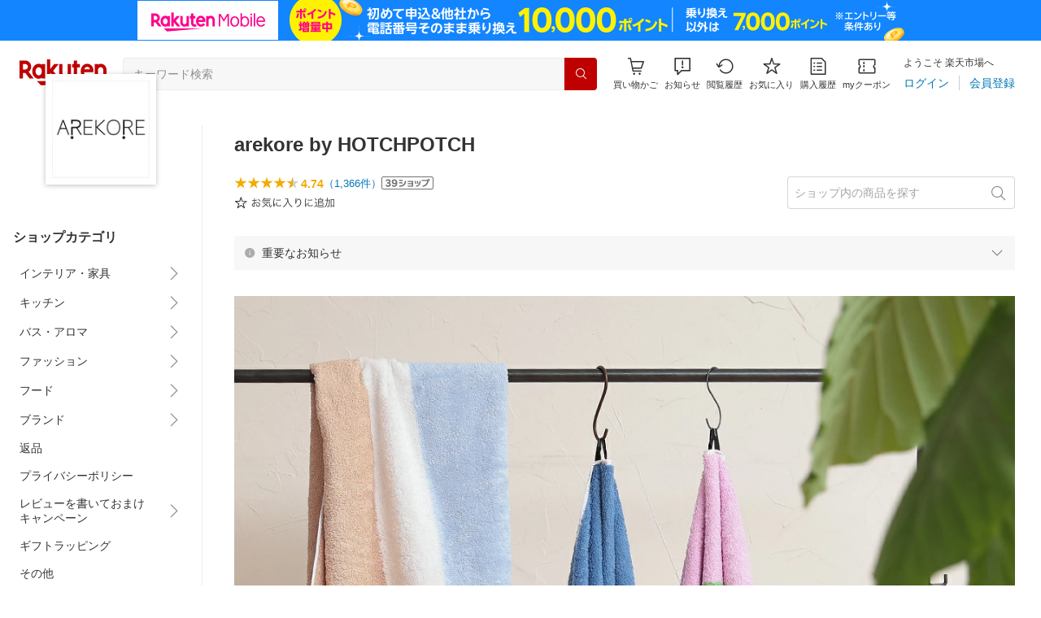

--- FILE ---
content_type: text/html; charset=utf-8
request_url: https://www.rakuten.co.jp/arekore-hotchpotch/
body_size: 32878
content:
<!DOCTYPE html><html style="-webkit-text-size-adjust:100%" lang="ja"><head><meta http-equiv="X-UA-Compatible" content="IE=edge"/><meta charSet="utf-8"/><meta name="viewport" content="width=device-width, initial-scale=1.0"/><title>楽天市場 | arekore by HOTCHPOTCH - AREKORE アレコレ 　毎日をここち良く暮らすためのあれこれ。</title><link rel="icon" href="https://www.rakuten.co.jp/favicon.ico"/><link rel="stylesheet" type="text/css" href="https://r.r10s.jp/com/itempage/assets/app/pages/shop-top/css/pc-7848ab51e7a25ed80f16.bundle.css"/><meta name="description" content="arekore by HOTCHPOTCHではおすすめ人気商品を多数取り揃えております。豊富な口コミやランキングからお気に入りの商品がきっと見つかります。在庫に限りのある商品も多いので、気になるものはお早めにチェック！"/><link rel="canonical" href="https://www.rakuten.co.jp/arekore-hotchpotch/"/><meta property="og:type" content="website"/><meta property="og:site_name" content="楽天市場"/><meta property="og:url" content="https://www.rakuten.co.jp/arekore-hotchpotch/"/><meta property="og:title" content="楽天市場 | arekore by HOTCHPOTCH - AREKORE アレコレ 　毎日をここち良く暮らすためのあれこれ。"/><meta property="og:description" content="arekore by HOTCHPOTCHではおすすめ人気商品を多数取り揃えております。豊富な口コミやランキングからお気に入りの商品がきっと見つかります。在庫に限りのある商品も多いので、気になるものはお早めにチェック！"/><meta property="og:image" content="https://thumbnail.image.rakuten.co.jp/@0_mall/arekore-hotchpotch/logo/logo1n.jpg?_ex=200x200"/><meta property="og:image:secure_url" content="https://thumbnail.image.rakuten.co.jp/@0_mall/arekore-hotchpotch/logo/logo1n.jpg?_ex=200x200"/><meta name="twitter:card" content="summary"/><meta name="twitter:site" content="@RakutenJP"/><meta name="twitter:title" content="楽天市場 | arekore by HOTCHPOTCH - AREKORE アレコレ 　毎日をここち良く暮らすためのあれこれ。"/><meta name="twitter:description" content="arekore by HOTCHPOTCHではおすすめ人気商品を多数取り揃えております。豊富な口コミやランキングからお気に入りの商品がきっと見つかります。在庫に限りのある商品も多いので、気になるものはお早めにチェック！"/><meta name="twitter:image:src" content="https://thumbnail.image.rakuten.co.jp/@0_mall/arekore-hotchpotch/logo/logo1n.jpg?_ex=200x200"/><meta property="fb:app_id" content="157315820947832"/><meta name="thumbnail" content="https://thumbnail.image.rakuten.co.jp/@0_mall/arekore-hotchpotch/logo/logo1n.jpg?_ex=200x200"/><script type="application/ld+json">{"@context":"https://schema.org/","@type":"AggregateRating","itemReviewed":{"@type":"Organization","logo":"https://thumbnail.image.rakuten.co.jp/@0_mall/arekore-hotchpotch/logo/logo1.jpg","name":"arekore by HOTCHPOTCH"},"ratingValue":4.74,"ratingCount":1366}</script><script type="application/ld+json">[]</script></head><body style="margin:0" class=""><div id="root"><header><div class="container--1kko3"><div id="mkdiv_header_pitari"></div><div class="header-bar--4NlqO"><div class="spacer--1O71j flex-row--1tFB6 padding-top-medium--1aKn7 padding-bottom-medium--afMsT padding-right-xlarge--zVnLm padding-left-xlarge--23dSW border-bottom-gray-1px--o9KnV"><a class="logo--2UFRP" href="https://www.rakuten.co.jp/?l-id=pc_header_logo"><div class="logo--39sSh r-logo-big--4xwF5  " alt-text="Logo"></div></a><div class="flex-search-bar-wrapper--2AYEE"><div class="spacer--1O71j block--1XPdY padding-left-large--3yosE padding-right-large--32QOC"><div class="container--34Aby"><div class="container--lBJER"><form action="https://search.rakuten.co.jp/search/mall" class="input--2hxBK input-common-header--35ZyJ background-gray-lightest--1ytPS" method="get" autoComplete="off" accept-charset="UTF-8"><input type="search" class="input-text--3BgYg" id="common-header-search-input" placeholder="キーワード検索" value="" name="sitem"/></form><a class="link--2nWEr" href="https://search.rakuten.co.jp/search/mall" aria-label="検索"><div class="button--3rAVL undefined"><div class="text-display--3jedW type-icon--3qoXU size-small--GZwgU align-left--3uu15 color-white--2iUJA  layout-inline--QSCjX"><div class="icon--2qUoj common-search--2AvDN"></div></div></div></a></div></div></div></div><div class="main-buttons-container--oNkIA"><div class="header-icon--3RxSN"><div class="
      anchor--3hZJd
      type-white-modal--QN7KN
      position-bottom--Gv8le
    "><div class="trigger--332Fs block--2V40c"><a class="button--1P0_8 size-m--2Dbpu size-m-padding--2kqkH border-radius--2FZc6 type-icon-link--2qBh8 icon-link-size--CGp80" aria-label="Display notifications button to hover" href="https://t3.basket.step.rakuten.co.jp/rms/mall/bs/cartall/?l-id=pc_header_func_cart" target="_self" aria-disabled="false" aria-pressed="false" tabindex="0"><span class="icon-container--VM50u"><div class="icon--2qUoj size-xxl--2SS1Y color-gray-darker--12Ahu common-shopping-cart--22LTp"></div></span><span class="text--2sQjc text-no-margin-right--345ss text--3uLC9 text-margin-top--4X_9x text-size-m--1EdtU font-family-fixed--CIL5f">買い物かご</span></a></div><div class="popover--3OVO4 alignment-center--2YbEO callout--26Msz"><div class="content--19VMz"></div></div><div class="popover--3OVO4 alignment-center--2YbEO body--e8D4y has-callout--wc_WD offset-xlarge--JwXXg"><div class="content--19VMz"><div class="spacer--1O71j padding-all-none--1gEyP"><div class="modal-container--1qFT1"><div class="container--2pGpN "><div class="container--cnfEo color-white--1y44V fullwidth--2frKe border-bottom--2o96M"><div class="top--1IMj2"><div class="spacer--1O71j block--1XPdY padding-left-xlarge--23dSW padding-right-xlarge--zVnLm padding-top-medium--1aKn7 padding-bottom-medium--afMsT border-bottom-gray-1px--o9KnV"><div class="title-wrapper--3-Ckx"><div class="main-title--1vQ9-"><div class="text-display--3jedW type-header--1Weg4 size-x-small--3RNxZ align-left--3uu15 color-gray-darker--3K2Fe  style-bold--1xXjA layout-inline--QSCjX">買い物かご</div></div></div></div></div><div class="empty--31Un5"><div class="spacer--1O71j padding-top-xsmall--1-KSs"><div class="text-display--3jedW type-icon--3qoXU size-xx-large--1XMDh align-left--3uu15 color-gray-light--2Rdz6  layout-inline--QSCjX"><div class="icon--2qUoj common-shopping-cart--22LTp"></div></div></div><div class="spacer--1O71j padding-top-small--15fXY padding-bottom-xsmall--3fiT5"><div class="text-display--3jedW type-body--27DSG size-medium--3VTRm align-left--3uu15 color-gray-dark--3Wllp line-height-large--2VSnE layout-inline--QSCjX">買い物かごに商品がありません</div></div></div></div></div></div></div></div></div></div></div><div class="header-icon--3RxSN"><div class="container--3bhS0"><div style="display:inline"><span class="reference--2DB4E" tabindex="0" role="button"><div class="notification-icon-wrapper--1fB-e"><button class="button--1P0_8 size-m--2Dbpu size-m-padding--2kqkH border-radius--2FZc6 type-icon-link--2qBh8 icon-link-size--CGp80" aria-label="お知らせ" type="button"><span class="icon-container--VM50u"><div class="icon--2qUoj size-xxl--2SS1Y color-gray-darker--12Ahu common-notice--2K_g2"></div></span><span class="text--2sQjc text-no-margin-right--345ss text--3uLC9 text-margin-top--4X_9x text-size-m--1EdtU font-family-fixed--CIL5f">お知らせ</span></button></div></span><div style="position:absolute;left:0;top:0;z-index:9501" class="popover-container--T8MXq size-m--2CgTP default--3Ki67 bottom--Z15rx" role="dialog"><div class="content--3fN8e"><div class="spacer--1O71j padding-all-none--1gEyP" style="width:480px;box-sizing:border-box;flex-shrink:0"></div></div><div class="arrow--3HFj9 arrow-bottom--2q_6I" style="position:absolute"></div></div></div></div></div><div class="header-icon--3RxSN"><a class="button--1P0_8 size-m--2Dbpu size-m-padding--2kqkH border-radius--2FZc6 type-icon-link--2qBh8 icon-link-size--CGp80" aria-label="閲覧履歴" href="https://ashiato.rakuten.co.jp/rms/ashiato/page?l-id=pc_header_func_bh" target="_self" aria-disabled="false" aria-pressed="false" tabindex="0"><span class="icon-container--VM50u"><div class="icon--2qUoj size-xxl--2SS1Y color-gray-darker--12Ahu common-browsing-history--3zte9"></div></span><span class="text--2sQjc text-no-margin-right--345ss text--3uLC9 text-margin-top--4X_9x text-size-m--1EdtU font-family-fixed--CIL5f">閲覧履歴</span></a></div><div class="header-icon--3RxSN"><a class="button--1P0_8 size-m--2Dbpu size-m-padding--2kqkH border-radius--2FZc6 type-icon-link--2qBh8 icon-link-size--CGp80" aria-label="お気に入り" href="https://my.bookmark.rakuten.co.jp/?l-id=pc_header_func_bookmark" target="_self" aria-disabled="false" aria-pressed="false" tabindex="0"><span class="icon-container--VM50u"><div class="icon--2qUoj size-xxl--2SS1Y color-gray-darker--12Ahu common-favorite--1DFTw"></div></span><span class="text--2sQjc text-no-margin-right--345ss text--3uLC9 text-margin-top--4X_9x text-size-m--1EdtU font-family-fixed--CIL5f">お気に入り</span></a></div><div class="header-icon--3RxSN"><a class="button--1P0_8 size-m--2Dbpu size-m-padding--2kqkH border-radius--2FZc6 type-icon-link--2qBh8 icon-link-size--CGp80" aria-label="購入履歴" href="https://order.my.rakuten.co.jp/?l-id=pc_header_func_ph" target="_self" aria-disabled="false" aria-pressed="false" tabindex="0"><span class="icon-container--VM50u"><div class="icon--2qUoj size-xxl--2SS1Y color-gray-darker--12Ahu common-purchase-history--3Ysw2"></div></span><span class="text--2sQjc text-no-margin-right--345ss text--3uLC9 text-margin-top--4X_9x text-size-m--1EdtU font-family-fixed--CIL5f">購入履歴</span></a></div><div class="header-icon--3RxSN coupon-icon--1STFG"><a class="button--1P0_8 size-m--2Dbpu size-m-padding--2kqkH border-radius--2FZc6 type-icon-link--2qBh8 icon-link-size--CGp80" aria-label="myクーポン" href="https://coupon.rakuten.co.jp/myCoupon/%E6%A5%BD%E5%A4%A9%E5%B8%82%E5%A0%B4?l-id=pc_header_func_coupon" target="_self" aria-disabled="false" aria-pressed="false" tabindex="0"><span class="icon-container--VM50u"><div class="icon--2qUoj size-xxl--2SS1Y color-gray-darker--12Ahu common-coupons-outline--25UFM"></div></span><span class="text--2sQjc text-no-margin-right--345ss text--3uLC9 text-margin-top--4X_9x text-size-m--1EdtU font-family-fixed--CIL5f">myクーポン</span></a></div></div><div class="member-info-container--kR6Gi"><div class="non-member--2zM38"><div class="spacer--1O71j flex-row--1tFB6 padding-top-xxsmall--1oj92 padding-bottom-xxsmall--3E7Xa padding-left-medium--2Vegj padding-right-xsmall--25vUI"><div class="text-display--3jedW type-body--27DSG size-small--GZwgU align-left--3uu15 color-gray-darker--3K2Fe line-height-x-medium--OLnmI layout-inline-block--1JuGH word-break-keep-all--2ZTgH">ようこそ 楽天市場へ</div></div><div class="spacer--1O71j flex-row-baseline--3mhJ1 padding-top-xxsmall--1oj92 padding-bottom-xxsmall--3E7Xa padding-left-medium--2Vegj padding-right-xsmall--25vUI"><div class="container--3Uu5C" role="group" aria-label="Button group"><div class="container-link--3wgWp container-link-no-outside-padding--3eKmF"><a class="button--1P0_8 size-m--2Dbpu size-m-padding--2kqkH no-padding--2a5z- type-link--27vAs" aria-label="ログイン" href="https://login.account.rakuten.com/sso/authorize?client_id=rakuten_ichiba_shoptop_web&amp;service_id=omnis297&amp;response_type=code&amp;scope=openid&amp;ui_locales=ja-JP&amp;redirect_uri=https%3A%2F%2Fwww.rakuten.co.jp%2F_login-redirect&amp;state=eyJzaG9wVXJsIjoiYXJla29yZS1ob3RjaHBvdGNoIiwicGFnZVR5cGUiOiJzaG9wLXRvcCJ9.10Ob_SuCaCajNaXS5j5WIuI72s3rfq0xBQQ_AwEZK1s" target="_self" aria-disabled="false" aria-pressed="false" tabindex="0"><span class="text--2sQjc text-no-margin-left--3UoWJ text-no-margin-right--345ss text--v7Opa font-family-fixed--CIL5f">ログイン</span></a></div><div class="container-link--3wgWp container-link-no-outside-padding--3eKmF"><a class="button--1P0_8 size-m--2Dbpu size-m-padding--2kqkH no-padding--2a5z- type-link--27vAs" aria-label="会員登録" href="https://login.account.rakuten.com/sso/register?client_id=rakuten_ichiba_shoptop_web&amp;service_id=omnis297&amp;response_type=code&amp;scope=openid&amp;ui_locales=ja-JP&amp;redirect_uri=https%3A%2F%2Fwww.rakuten.co.jp%2F_login-redirect&amp;state=eyJzaG9wVXJsIjoiYXJla29yZS1ob3RjaHBvdGNoIiwicGFnZVR5cGUiOiJzaG9wLXRvcCJ9.10Ob_SuCaCajNaXS5j5WIuI72s3rfq0xBQQ_AwEZK1s" target="_self" aria-disabled="false" aria-pressed="false" tabindex="0"><span class="text--2sQjc text-no-margin-left--3UoWJ text-no-margin-right--345ss text--v7Opa font-family-fixed--CIL5f">会員登録</span></a></div></div></div></div></div></div></div></div></header><div class="spacer--1O71j block--1XPdY padding-bottom-3xlarge--2Zezu"><div class="page-layout-container--lTNvb page-background-image--1bK5y" style="background-color:;background-image:linear-gradient(180deg, #F0F0EE 23.96%, rgba(255, 255, 255, 0) 100%);background-repeat:no-repeat;background-size:auto 560px"><div class="top-content-wrapper--alZsg default-width--2qSo0"><div class="container--3N5gW"><div style="background-image:url(https://shop.r10s.jp/arekore-hotchpotch/cabinet/02925476/logo.gif)" class="signboard--n_0We signboard-image--3ElzG"></div><div class="icon--3QNGK"><div class="icon-image--1ruf_"><div class="image-wrapper--1sssU r-image--2P8HV" style="height:100%"><img class="image--38eoi    " src="https://thumbnail.image.rakuten.co.jp/@0_mall/arekore-hotchpotch/logo/logo1.jpg?_ex=128x128" style="max-height:100%;max-width:100%" alt="Shop icon"/></div></div></div></div></div><div class="content-and-navbar-container--2VBNW hide-background--2Grn0 default-width--2qSo0"><div class="navbar-wrapper--3E01W navbar-wrapper-border--3Wabk"><aside><div class="spacer--1O71j block--1XPdY padding-top-8xlarge--3q_Tx"><div class="spacer--1O71j block--1XPdY padding-top-xlarge--1_jss padding-left-medium--2Vegj padding-right-medium--tQy60"><div><nav aria-labelledby="shop-category-aria-label" style="overflow-wrap:anywhere"><div class="spacer--1O71j block--1XPdY padding-top-xlarge--1_jss padding-bottom-xlarge--3rkdM border-bottom-gray-1px--o9KnV"><div class="spacer--1O71j padding-bottom-medium--afMsT"><span id="shop-category-aria-label"><h3 class="text-container--3DrET size-body-1-low--1b5Ro heading--3zqwI style-bold--1IaVA display-block--2Tdm2 default-color--2u_YT">ショップカテゴリ</h3></span></div><div class="spacer--1O71j block--1XPdY none--1VvlN padding-all-none--1gEyP"><div style="display:inline"><span class="reference--2DB4E" tabindex="0" role="button"><a class="container--2SbMZ container-padding-top-xsmall--PZw7r container-padding-bottom-xsmall--s3zSQ container-padding-left-xsmall--1KGFF container-padding-right-xsmall--31gV5 background-white--1ZZRa background-white-clickable--T4_zI background-white-hoverable--UAd8s" href="javascript:void(0)"><div class="partial-container--34S2p"><div class="main-text-container--D1bvK"><div class=""><div class="text-display--3jedW type-body--27DSG size-large--3ZnNa align-left--3uu15 color-gray-darker--3K2Fe line-height-x-medium--OLnmI layout-inline--QSCjX word-wrap-break-word--_92l2">インテリア・家具</div></div></div></div><div class="partial-container--34S2p with-right-padding--yOMhL"><div class="spacer--1O71j padding-left-xsmall--3zfYa"><div class="icon--2qUoj size-xl--1l0WQ color-gray--UjIcR common-chevron-right--3fYBf"></div></div></div></a></span><div style="position:absolute;left:0;top:0;z-index:2" class="popover-container--T8MXq size-m--2CgTP default--3Ki67 right-start--2s3Vh" role="dialog"><div class="content--3fN8e"><div class="spacer--1O71j block--1XPdY padding-all-small--30md9"><div class="spacer--1O71j block--1XPdY padding-bottom-xsmall--3fiT5 border-bottom-gray-1px--o9KnV"><a class="container--2SbMZ container-padding-top-xsmall--PZw7r container-padding-bottom-xsmall--s3zSQ container-padding-left-xsmall--1KGFF container-padding-right-xsmall--31gV5 background-white--1ZZRa background-white-clickable--T4_zI background-white-hoverable--UAd8s" href="https://item.rakuten.co.jp/arekore-hotchpotch/c/0000000101?l-id=shoptop_shopmenu_categorypage_1"><div class="partial-container--34S2p"><div class="main-text-container--D1bvK"><div class=""><div class="text-display--3jedW type-body--27DSG size-large--3ZnNa align-left--3uu15 color-gray-darker--3K2Fe line-height-x-medium--OLnmI style-bold--1xXjA layout-inline--QSCjX word-wrap-break-word--_92l2">インテリア・家具</div></div></div></div></a></div><div class="spacer--1O71j padding-top-xsmall--1-KSs"><div style="display:grid;grid-auto-flow:column;grid-template-rows:repeat(9, auto);gap:8px 20px"><div class="spacer--1O71j block--1XPdY none--1VvlN padding-all-none--1gEyP" style="width:216px;box-sizing:border-box;flex-shrink:0"><a class="container--2SbMZ container-padding-top-xsmall--PZw7r container-padding-bottom-xsmall--s3zSQ container-padding-left-xsmall--1KGFF container-padding-right-xsmall--31gV5 background-white--1ZZRa background-white-clickable--T4_zI background-white-hoverable--UAd8s" href="https://item.rakuten.co.jp/arekore-hotchpotch/c/0000000151?l-id=shoptop_shopmenu_categorypage_1_2ndlevel_1"><div class="partial-container--34S2p"><div class="main-text-container--D1bvK"><div class=""><div class="text-display--3jedW type-body--27DSG size-large--3ZnNa align-left--3uu15 color-gray-darker--3K2Fe line-height-x-medium--OLnmI layout-inline--QSCjX word-wrap-break-word--_92l2">時計</div></div></div></div></a></div><div class="spacer--1O71j block--1XPdY none--1VvlN padding-all-none--1gEyP" style="width:216px;box-sizing:border-box;flex-shrink:0"><a class="container--2SbMZ container-padding-top-xsmall--PZw7r container-padding-bottom-xsmall--s3zSQ container-padding-left-xsmall--1KGFF container-padding-right-xsmall--31gV5 background-white--1ZZRa background-white-clickable--T4_zI background-white-hoverable--UAd8s" href="https://item.rakuten.co.jp/arekore-hotchpotch/c/0000000152?l-id=shoptop_shopmenu_categorypage_1_2ndlevel_2"><div class="partial-container--34S2p"><div class="main-text-container--D1bvK"><div class=""><div class="text-display--3jedW type-body--27DSG size-large--3ZnNa align-left--3uu15 color-gray-darker--3K2Fe line-height-x-medium--OLnmI layout-inline--QSCjX word-wrap-break-word--_92l2">ルームシューズ</div></div></div></div></a></div><div class="spacer--1O71j block--1XPdY none--1VvlN padding-all-none--1gEyP" style="width:216px;box-sizing:border-box;flex-shrink:0"><a class="container--2SbMZ container-padding-top-xsmall--PZw7r container-padding-bottom-xsmall--s3zSQ container-padding-left-xsmall--1KGFF container-padding-right-xsmall--31gV5 background-white--1ZZRa background-white-clickable--T4_zI background-white-hoverable--UAd8s" href="https://item.rakuten.co.jp/arekore-hotchpotch/c/0000000153?l-id=shoptop_shopmenu_categorypage_1_2ndlevel_3"><div class="partial-container--34S2p"><div class="main-text-container--D1bvK"><div class=""><div class="text-display--3jedW type-body--27DSG size-large--3ZnNa align-left--3uu15 color-gray-darker--3K2Fe line-height-x-medium--OLnmI layout-inline--QSCjX word-wrap-break-word--_92l2">家具</div></div></div></div></a></div><div class="spacer--1O71j block--1XPdY none--1VvlN padding-all-none--1gEyP" style="width:216px;box-sizing:border-box;flex-shrink:0"><a class="container--2SbMZ container-padding-top-xsmall--PZw7r container-padding-bottom-xsmall--s3zSQ container-padding-left-xsmall--1KGFF container-padding-right-xsmall--31gV5 background-white--1ZZRa background-white-clickable--T4_zI background-white-hoverable--UAd8s" href="https://item.rakuten.co.jp/arekore-hotchpotch/c/0000000189?l-id=shoptop_shopmenu_categorypage_1_2ndlevel_4"><div class="partial-container--34S2p"><div class="main-text-container--D1bvK"><div class=""><div class="text-display--3jedW type-body--27DSG size-large--3ZnNa align-left--3uu15 color-gray-darker--3K2Fe line-height-x-medium--OLnmI layout-inline--QSCjX word-wrap-break-word--_92l2">インテリア雑貨</div></div></div></div></a></div><div class="spacer--1O71j block--1XPdY none--1VvlN padding-all-none--1gEyP" style="width:216px;box-sizing:border-box;flex-shrink:0"><a class="container--2SbMZ container-padding-top-xsmall--PZw7r container-padding-bottom-xsmall--s3zSQ container-padding-left-xsmall--1KGFF container-padding-right-xsmall--31gV5 background-white--1ZZRa background-white-clickable--T4_zI background-white-hoverable--UAd8s" href="https://item.rakuten.co.jp/arekore-hotchpotch/c/0000000219?l-id=shoptop_shopmenu_categorypage_1_2ndlevel_5"><div class="partial-container--34S2p"><div class="main-text-container--D1bvK"><div class=""><div class="text-display--3jedW type-body--27DSG size-large--3ZnNa align-left--3uu15 color-gray-darker--3K2Fe line-height-x-medium--OLnmI layout-inline--QSCjX word-wrap-break-word--_92l2">インテリア家電</div></div></div></div></a></div><div class="spacer--1O71j block--1XPdY none--1VvlN padding-all-none--1gEyP" style="width:216px;box-sizing:border-box;flex-shrink:0"><a class="container--2SbMZ container-padding-top-xsmall--PZw7r container-padding-bottom-xsmall--s3zSQ container-padding-left-xsmall--1KGFF container-padding-right-xsmall--31gV5 background-white--1ZZRa background-white-clickable--T4_zI background-white-hoverable--UAd8s" href="https://item.rakuten.co.jp/arekore-hotchpotch/c/0000000193?l-id=shoptop_shopmenu_categorypage_1_2ndlevel_6"><div class="partial-container--34S2p"><div class="main-text-container--D1bvK"><div class=""><div class="text-display--3jedW type-body--27DSG size-large--3ZnNa align-left--3uu15 color-gray-darker--3K2Fe line-height-x-medium--OLnmI layout-inline--QSCjX word-wrap-break-word--_92l2">和道具</div></div></div></div></a></div><div class="spacer--1O71j block--1XPdY none--1VvlN padding-all-none--1gEyP" style="width:216px;box-sizing:border-box;flex-shrink:0"><a class="container--2SbMZ container-padding-top-xsmall--PZw7r container-padding-bottom-xsmall--s3zSQ container-padding-left-xsmall--1KGFF container-padding-right-xsmall--31gV5 background-white--1ZZRa background-white-clickable--T4_zI background-white-hoverable--UAd8s" href="https://item.rakuten.co.jp/arekore-hotchpotch/c/0000000349?l-id=shoptop_shopmenu_categorypage_1_2ndlevel_7"><div class="partial-container--34S2p"><div class="main-text-container--D1bvK"><div class=""><div class="text-display--3jedW type-body--27DSG size-large--3ZnNa align-left--3uu15 color-gray-darker--3K2Fe line-height-x-medium--OLnmI layout-inline--QSCjX word-wrap-break-word--_92l2">アウトドア・ガーデン</div></div></div></div></a></div><div class="spacer--1O71j block--1XPdY none--1VvlN padding-all-none--1gEyP" style="width:216px;box-sizing:border-box;flex-shrink:0"><a class="container--2SbMZ container-padding-top-xsmall--PZw7r container-padding-bottom-xsmall--s3zSQ container-padding-left-xsmall--1KGFF container-padding-right-xsmall--31gV5 background-white--1ZZRa background-white-clickable--T4_zI background-white-hoverable--UAd8s" href="https://item.rakuten.co.jp/arekore-hotchpotch/c/0000000493?l-id=shoptop_shopmenu_categorypage_1_2ndlevel_8"><div class="partial-container--34S2p"><div class="main-text-container--D1bvK"><div class=""><div class="text-display--3jedW type-body--27DSG size-large--3ZnNa align-left--3uu15 color-gray-darker--3K2Fe line-height-x-medium--OLnmI layout-inline--QSCjX word-wrap-break-word--_92l2">収納雑貨</div></div></div></div></a></div><div class="spacer--1O71j block--1XPdY none--1VvlN padding-all-none--1gEyP" style="width:216px;box-sizing:border-box;flex-shrink:0"><a class="container--2SbMZ container-padding-top-xsmall--PZw7r container-padding-bottom-xsmall--s3zSQ container-padding-left-xsmall--1KGFF container-padding-right-xsmall--31gV5 background-white--1ZZRa background-white-clickable--T4_zI background-white-hoverable--UAd8s" href="https://item.rakuten.co.jp/arekore-hotchpotch/c/0000000671?l-id=shoptop_shopmenu_categorypage_1_2ndlevel_9"><div class="partial-container--34S2p"><div class="main-text-container--D1bvK"><div class=""><div class="text-display--3jedW type-body--27DSG size-large--3ZnNa align-left--3uu15 color-gray-darker--3K2Fe line-height-x-medium--OLnmI layout-inline--QSCjX word-wrap-break-word--_92l2">ブランケット</div></div></div></div></a></div></div></div></div></div></div></div></div><div class="spacer--1O71j block--1XPdY none--1VvlN padding-all-none--1gEyP"><div style="display:inline"><span class="reference--2DB4E" tabindex="0" role="button"><a class="container--2SbMZ container-padding-top-xsmall--PZw7r container-padding-bottom-xsmall--s3zSQ container-padding-left-xsmall--1KGFF container-padding-right-xsmall--31gV5 background-white--1ZZRa background-white-clickable--T4_zI background-white-hoverable--UAd8s" href="javascript:void(0)"><div class="partial-container--34S2p"><div class="main-text-container--D1bvK"><div class=""><div class="text-display--3jedW type-body--27DSG size-large--3ZnNa align-left--3uu15 color-gray-darker--3K2Fe line-height-x-medium--OLnmI layout-inline--QSCjX word-wrap-break-word--_92l2">キッチン</div></div></div></div><div class="partial-container--34S2p with-right-padding--yOMhL"><div class="spacer--1O71j padding-left-xsmall--3zfYa"><div class="icon--2qUoj size-xl--1l0WQ color-gray--UjIcR common-chevron-right--3fYBf"></div></div></div></a></span><div style="position:absolute;left:0;top:0;z-index:2" class="popover-container--T8MXq size-m--2CgTP default--3Ki67 right-start--2s3Vh" role="dialog"><div class="content--3fN8e"><div class="spacer--1O71j block--1XPdY padding-all-small--30md9"><div class="spacer--1O71j block--1XPdY padding-bottom-xsmall--3fiT5 border-bottom-gray-1px--o9KnV"><a class="container--2SbMZ container-padding-top-xsmall--PZw7r container-padding-bottom-xsmall--s3zSQ container-padding-left-xsmall--1KGFF container-padding-right-xsmall--31gV5 background-white--1ZZRa background-white-clickable--T4_zI background-white-hoverable--UAd8s" href="https://item.rakuten.co.jp/arekore-hotchpotch/c/0000000102?l-id=shoptop_shopmenu_categorypage_2"><div class="partial-container--34S2p"><div class="main-text-container--D1bvK"><div class=""><div class="text-display--3jedW type-body--27DSG size-large--3ZnNa align-left--3uu15 color-gray-darker--3K2Fe line-height-x-medium--OLnmI style-bold--1xXjA layout-inline--QSCjX word-wrap-break-word--_92l2">キッチン</div></div></div></div></a></div><div class="spacer--1O71j padding-top-xsmall--1-KSs"><div style="display:grid;grid-auto-flow:column;grid-template-rows:repeat(8, auto);gap:8px 20px"><div class="spacer--1O71j block--1XPdY none--1VvlN padding-all-none--1gEyP" style="width:216px;box-sizing:border-box;flex-shrink:0"><a class="container--2SbMZ container-padding-top-xsmall--PZw7r container-padding-bottom-xsmall--s3zSQ container-padding-left-xsmall--1KGFF container-padding-right-xsmall--31gV5 background-white--1ZZRa background-white-clickable--T4_zI background-white-hoverable--UAd8s" href="https://item.rakuten.co.jp/arekore-hotchpotch/c/0000000155?l-id=shoptop_shopmenu_categorypage_2_2ndlevel_1"><div class="partial-container--34S2p"><div class="main-text-container--D1bvK"><div class=""><div class="text-display--3jedW type-body--27DSG size-large--3ZnNa align-left--3uu15 color-gray-darker--3K2Fe line-height-x-medium--OLnmI layout-inline--QSCjX word-wrap-break-word--_92l2">キッチンツール</div></div></div></div></a></div><div class="spacer--1O71j block--1XPdY none--1VvlN padding-all-none--1gEyP" style="width:216px;box-sizing:border-box;flex-shrink:0"><a class="container--2SbMZ container-padding-top-xsmall--PZw7r container-padding-bottom-xsmall--s3zSQ container-padding-left-xsmall--1KGFF container-padding-right-xsmall--31gV5 background-white--1ZZRa background-white-clickable--T4_zI background-white-hoverable--UAd8s" href="https://item.rakuten.co.jp/arekore-hotchpotch/c/0000000220?l-id=shoptop_shopmenu_categorypage_2_2ndlevel_2"><div class="partial-container--34S2p"><div class="main-text-container--D1bvK"><div class=""><div class="text-display--3jedW type-body--27DSG size-large--3ZnNa align-left--3uu15 color-gray-darker--3K2Fe line-height-x-medium--OLnmI layout-inline--QSCjX word-wrap-break-word--_92l2">ナベ・ケトル</div></div></div></div></a></div><div class="spacer--1O71j block--1XPdY none--1VvlN padding-all-none--1gEyP" style="width:216px;box-sizing:border-box;flex-shrink:0"><a class="container--2SbMZ container-padding-top-xsmall--PZw7r container-padding-bottom-xsmall--s3zSQ container-padding-left-xsmall--1KGFF container-padding-right-xsmall--31gV5 background-white--1ZZRa background-white-clickable--T4_zI background-white-hoverable--UAd8s" href="https://item.rakuten.co.jp/arekore-hotchpotch/c/0000000221?l-id=shoptop_shopmenu_categorypage_2_2ndlevel_3"><div class="partial-container--34S2p"><div class="main-text-container--D1bvK"><div class=""><div class="text-display--3jedW type-body--27DSG size-large--3ZnNa align-left--3uu15 color-gray-darker--3K2Fe line-height-x-medium--OLnmI layout-inline--QSCjX word-wrap-break-word--_92l2">キッチン家電</div></div></div></div></a></div><div class="spacer--1O71j block--1XPdY none--1VvlN padding-all-none--1gEyP" style="width:216px;box-sizing:border-box;flex-shrink:0"><a class="container--2SbMZ container-padding-top-xsmall--PZw7r container-padding-bottom-xsmall--s3zSQ container-padding-left-xsmall--1KGFF container-padding-right-xsmall--31gV5 background-white--1ZZRa background-white-clickable--T4_zI background-white-hoverable--UAd8s" href="https://item.rakuten.co.jp/arekore-hotchpotch/c/0000000157?l-id=shoptop_shopmenu_categorypage_2_2ndlevel_4"><div class="partial-container--34S2p"><div class="main-text-container--D1bvK"><div class=""><div class="text-display--3jedW type-body--27DSG size-large--3ZnNa align-left--3uu15 color-gray-darker--3K2Fe line-height-x-medium--OLnmI layout-inline--QSCjX word-wrap-break-word--_92l2">テーブルウェア</div></div></div></div></a></div><div class="spacer--1O71j block--1XPdY none--1VvlN padding-all-none--1gEyP" style="width:216px;box-sizing:border-box;flex-shrink:0"><a class="container--2SbMZ container-padding-top-xsmall--PZw7r container-padding-bottom-xsmall--s3zSQ container-padding-left-xsmall--1KGFF container-padding-right-xsmall--31gV5 background-white--1ZZRa background-white-clickable--T4_zI background-white-hoverable--UAd8s" href="https://item.rakuten.co.jp/arekore-hotchpotch/c/0000000176?l-id=shoptop_shopmenu_categorypage_2_2ndlevel_5"><div class="partial-container--34S2p"><div class="main-text-container--D1bvK"><div class=""><div class="text-display--3jedW type-body--27DSG size-large--3ZnNa align-left--3uu15 color-gray-darker--3K2Fe line-height-x-medium--OLnmI layout-inline--QSCjX word-wrap-break-word--_92l2">エプロン</div></div></div></div></a></div><div class="spacer--1O71j block--1XPdY none--1VvlN padding-all-none--1gEyP" style="width:216px;box-sizing:border-box;flex-shrink:0"><a class="container--2SbMZ container-padding-top-xsmall--PZw7r container-padding-bottom-xsmall--s3zSQ container-padding-left-xsmall--1KGFF container-padding-right-xsmall--31gV5 background-white--1ZZRa background-white-clickable--T4_zI background-white-hoverable--UAd8s" href="https://item.rakuten.co.jp/arekore-hotchpotch/c/0000000245?l-id=shoptop_shopmenu_categorypage_2_2ndlevel_6"><div class="partial-container--34S2p"><div class="main-text-container--D1bvK"><div class=""><div class="text-display--3jedW type-body--27DSG size-large--3ZnNa align-left--3uu15 color-gray-darker--3K2Fe line-height-x-medium--OLnmI layout-inline--QSCjX word-wrap-break-word--_92l2">キッチンクロス</div></div></div></div></a></div><div class="spacer--1O71j block--1XPdY none--1VvlN padding-all-none--1gEyP" style="width:216px;box-sizing:border-box;flex-shrink:0"><a class="container--2SbMZ container-padding-top-xsmall--PZw7r container-padding-bottom-xsmall--s3zSQ container-padding-left-xsmall--1KGFF container-padding-right-xsmall--31gV5 background-white--1ZZRa background-white-clickable--T4_zI background-white-hoverable--UAd8s" href="https://item.rakuten.co.jp/arekore-hotchpotch/c/0000000375?l-id=shoptop_shopmenu_categorypage_2_2ndlevel_7"><div class="partial-container--34S2p"><div class="main-text-container--D1bvK"><div class=""><div class="text-display--3jedW type-body--27DSG size-large--3ZnNa align-left--3uu15 color-gray-darker--3K2Fe line-height-x-medium--OLnmI layout-inline--QSCjX word-wrap-break-word--_92l2">包丁・まな板</div></div></div></div></a></div><div class="spacer--1O71j block--1XPdY none--1VvlN padding-all-none--1gEyP" style="width:216px;box-sizing:border-box;flex-shrink:0"><a class="container--2SbMZ container-padding-top-xsmall--PZw7r container-padding-bottom-xsmall--s3zSQ container-padding-left-xsmall--1KGFF container-padding-right-xsmall--31gV5 background-white--1ZZRa background-white-clickable--T4_zI background-white-hoverable--UAd8s" href="https://item.rakuten.co.jp/arekore-hotchpotch/c/0000000403?l-id=shoptop_shopmenu_categorypage_2_2ndlevel_8"><div class="partial-container--34S2p"><div class="main-text-container--D1bvK"><div class=""><div class="text-display--3jedW type-body--27DSG size-large--3ZnNa align-left--3uu15 color-gray-darker--3K2Fe line-height-x-medium--OLnmI layout-inline--QSCjX word-wrap-break-word--_92l2">カトラリー</div></div></div></div></a></div></div></div></div></div></div></div></div><div class="spacer--1O71j block--1XPdY none--1VvlN padding-all-none--1gEyP"><div style="display:inline"><span class="reference--2DB4E" tabindex="0" role="button"><a class="container--2SbMZ container-padding-top-xsmall--PZw7r container-padding-bottom-xsmall--s3zSQ container-padding-left-xsmall--1KGFF container-padding-right-xsmall--31gV5 background-white--1ZZRa background-white-clickable--T4_zI background-white-hoverable--UAd8s" href="javascript:void(0)"><div class="partial-container--34S2p"><div class="main-text-container--D1bvK"><div class=""><div class="text-display--3jedW type-body--27DSG size-large--3ZnNa align-left--3uu15 color-gray-darker--3K2Fe line-height-x-medium--OLnmI layout-inline--QSCjX word-wrap-break-word--_92l2">バス・アロマ</div></div></div></div><div class="partial-container--34S2p with-right-padding--yOMhL"><div class="spacer--1O71j padding-left-xsmall--3zfYa"><div class="icon--2qUoj size-xl--1l0WQ color-gray--UjIcR common-chevron-right--3fYBf"></div></div></div></a></span><div style="position:absolute;left:0;top:0;z-index:2" class="popover-container--T8MXq size-m--2CgTP default--3Ki67 right-start--2s3Vh" role="dialog"><div class="content--3fN8e"><div class="spacer--1O71j block--1XPdY padding-all-small--30md9"><div class="spacer--1O71j block--1XPdY padding-bottom-xsmall--3fiT5 border-bottom-gray-1px--o9KnV"><a class="container--2SbMZ container-padding-top-xsmall--PZw7r container-padding-bottom-xsmall--s3zSQ container-padding-left-xsmall--1KGFF container-padding-right-xsmall--31gV5 background-white--1ZZRa background-white-clickable--T4_zI background-white-hoverable--UAd8s" href="https://item.rakuten.co.jp/arekore-hotchpotch/c/0000000103?l-id=shoptop_shopmenu_categorypage_3"><div class="partial-container--34S2p"><div class="main-text-container--D1bvK"><div class=""><div class="text-display--3jedW type-body--27DSG size-large--3ZnNa align-left--3uu15 color-gray-darker--3K2Fe line-height-x-medium--OLnmI style-bold--1xXjA layout-inline--QSCjX word-wrap-break-word--_92l2">バス・アロマ</div></div></div></div></a></div><div class="spacer--1O71j padding-top-xsmall--1-KSs"><div style="display:grid;grid-auto-flow:column;grid-template-rows:repeat(4, auto);gap:8px 20px"><div class="spacer--1O71j block--1XPdY none--1VvlN padding-all-none--1gEyP" style="width:216px;box-sizing:border-box;flex-shrink:0"><a class="container--2SbMZ container-padding-top-xsmall--PZw7r container-padding-bottom-xsmall--s3zSQ container-padding-left-xsmall--1KGFF container-padding-right-xsmall--31gV5 background-white--1ZZRa background-white-clickable--T4_zI background-white-hoverable--UAd8s" href="https://item.rakuten.co.jp/arekore-hotchpotch/c/0000000159?l-id=shoptop_shopmenu_categorypage_3_2ndlevel_1"><div class="partial-container--34S2p"><div class="main-text-container--D1bvK"><div class=""><div class="text-display--3jedW type-body--27DSG size-large--3ZnNa align-left--3uu15 color-gray-darker--3K2Fe line-height-x-medium--OLnmI layout-inline--QSCjX word-wrap-break-word--_92l2">ボディケア</div></div></div></div></a></div><div class="spacer--1O71j block--1XPdY none--1VvlN padding-all-none--1gEyP" style="width:216px;box-sizing:border-box;flex-shrink:0"><a class="container--2SbMZ container-padding-top-xsmall--PZw7r container-padding-bottom-xsmall--s3zSQ container-padding-left-xsmall--1KGFF container-padding-right-xsmall--31gV5 background-white--1ZZRa background-white-clickable--T4_zI background-white-hoverable--UAd8s" href="https://item.rakuten.co.jp/arekore-hotchpotch/c/0000000160?l-id=shoptop_shopmenu_categorypage_3_2ndlevel_2"><div class="partial-container--34S2p"><div class="main-text-container--D1bvK"><div class=""><div class="text-display--3jedW type-body--27DSG size-large--3ZnNa align-left--3uu15 color-gray-darker--3K2Fe line-height-x-medium--OLnmI layout-inline--QSCjX word-wrap-break-word--_92l2">タオル・バス用品</div></div></div></div></a></div><div class="spacer--1O71j block--1XPdY none--1VvlN padding-all-none--1gEyP" style="width:216px;box-sizing:border-box;flex-shrink:0"><a class="container--2SbMZ container-padding-top-xsmall--PZw7r container-padding-bottom-xsmall--s3zSQ container-padding-left-xsmall--1KGFF container-padding-right-xsmall--31gV5 background-white--1ZZRa background-white-clickable--T4_zI background-white-hoverable--UAd8s" href="https://item.rakuten.co.jp/arekore-hotchpotch/c/0000000161?l-id=shoptop_shopmenu_categorypage_3_2ndlevel_3"><div class="partial-container--34S2p"><div class="main-text-container--D1bvK"><div class=""><div class="text-display--3jedW type-body--27DSG size-large--3ZnNa align-left--3uu15 color-gray-darker--3K2Fe line-height-x-medium--OLnmI layout-inline--QSCjX word-wrap-break-word--_92l2">アロマ</div></div></div></div></a></div><div class="spacer--1O71j block--1XPdY none--1VvlN padding-all-none--1gEyP" style="width:216px;box-sizing:border-box;flex-shrink:0"><a class="container--2SbMZ container-padding-top-xsmall--PZw7r container-padding-bottom-xsmall--s3zSQ container-padding-left-xsmall--1KGFF container-padding-right-xsmall--31gV5 background-white--1ZZRa background-white-clickable--T4_zI background-white-hoverable--UAd8s" href="https://item.rakuten.co.jp/arekore-hotchpotch/c/0000000162?l-id=shoptop_shopmenu_categorypage_3_2ndlevel_4"><div class="partial-container--34S2p"><div class="main-text-container--D1bvK"><div class=""><div class="text-display--3jedW type-body--27DSG size-large--3ZnNa align-left--3uu15 color-gray-darker--3K2Fe line-height-x-medium--OLnmI layout-inline--QSCjX word-wrap-break-word--_92l2">ホームキーピング</div></div></div></div></a></div></div></div></div></div></div></div></div><div class="spacer--1O71j block--1XPdY none--1VvlN padding-all-none--1gEyP"><div style="display:inline"><span class="reference--2DB4E" tabindex="0" role="button"><a class="container--2SbMZ container-padding-top-xsmall--PZw7r container-padding-bottom-xsmall--s3zSQ container-padding-left-xsmall--1KGFF container-padding-right-xsmall--31gV5 background-white--1ZZRa background-white-clickable--T4_zI background-white-hoverable--UAd8s" href="javascript:void(0)"><div class="partial-container--34S2p"><div class="main-text-container--D1bvK"><div class=""><div class="text-display--3jedW type-body--27DSG size-large--3ZnNa align-left--3uu15 color-gray-darker--3K2Fe line-height-x-medium--OLnmI layout-inline--QSCjX word-wrap-break-word--_92l2">ファッション</div></div></div></div><div class="partial-container--34S2p with-right-padding--yOMhL"><div class="spacer--1O71j padding-left-xsmall--3zfYa"><div class="icon--2qUoj size-xl--1l0WQ color-gray--UjIcR common-chevron-right--3fYBf"></div></div></div></a></span><div style="position:absolute;left:0;top:0;z-index:2" class="popover-container--T8MXq size-m--2CgTP default--3Ki67 right-start--2s3Vh" role="dialog"><div class="content--3fN8e"><div class="spacer--1O71j block--1XPdY padding-all-small--30md9"><div class="spacer--1O71j block--1XPdY padding-bottom-xsmall--3fiT5 border-bottom-gray-1px--o9KnV"><a class="container--2SbMZ container-padding-top-xsmall--PZw7r container-padding-bottom-xsmall--s3zSQ container-padding-left-xsmall--1KGFF container-padding-right-xsmall--31gV5 background-white--1ZZRa background-white-clickable--T4_zI background-white-hoverable--UAd8s" href="https://item.rakuten.co.jp/arekore-hotchpotch/c/0000000104?l-id=shoptop_shopmenu_categorypage_4"><div class="partial-container--34S2p"><div class="main-text-container--D1bvK"><div class=""><div class="text-display--3jedW type-body--27DSG size-large--3ZnNa align-left--3uu15 color-gray-darker--3K2Fe line-height-x-medium--OLnmI style-bold--1xXjA layout-inline--QSCjX word-wrap-break-word--_92l2">ファッション</div></div></div></div></a></div><div class="spacer--1O71j padding-top-xsmall--1-KSs"><div style="display:grid;grid-auto-flow:column;grid-template-rows:repeat(4, auto);gap:8px 20px"><div class="spacer--1O71j block--1XPdY none--1VvlN padding-all-none--1gEyP" style="width:216px;box-sizing:border-box;flex-shrink:0"><a class="container--2SbMZ container-padding-top-xsmall--PZw7r container-padding-bottom-xsmall--s3zSQ container-padding-left-xsmall--1KGFF container-padding-right-xsmall--31gV5 background-white--1ZZRa background-white-clickable--T4_zI background-white-hoverable--UAd8s" href="https://item.rakuten.co.jp/arekore-hotchpotch/c/0000000149?l-id=shoptop_shopmenu_categorypage_4_2ndlevel_1"><div class="partial-container--34S2p"><div class="main-text-container--D1bvK"><div class=""><div class="text-display--3jedW type-body--27DSG size-large--3ZnNa align-left--3uu15 color-gray-darker--3K2Fe line-height-x-medium--OLnmI layout-inline--QSCjX word-wrap-break-word--_92l2">バッグ</div></div></div></div></a></div><div class="spacer--1O71j block--1XPdY none--1VvlN padding-all-none--1gEyP" style="width:216px;box-sizing:border-box;flex-shrink:0"><a class="container--2SbMZ container-padding-top-xsmall--PZw7r container-padding-bottom-xsmall--s3zSQ container-padding-left-xsmall--1KGFF container-padding-right-xsmall--31gV5 background-white--1ZZRa background-white-clickable--T4_zI background-white-hoverable--UAd8s" href="https://item.rakuten.co.jp/arekore-hotchpotch/c/0000000350?l-id=shoptop_shopmenu_categorypage_4_2ndlevel_2"><div class="partial-container--34S2p"><div class="main-text-container--D1bvK"><div class=""><div class="text-display--3jedW type-body--27DSG size-large--3ZnNa align-left--3uu15 color-gray-darker--3K2Fe line-height-x-medium--OLnmI layout-inline--QSCjX word-wrap-break-word--_92l2">傘</div></div></div></div></a></div><div class="spacer--1O71j block--1XPdY none--1VvlN padding-all-none--1gEyP" style="width:216px;box-sizing:border-box;flex-shrink:0"><a class="container--2SbMZ container-padding-top-xsmall--PZw7r container-padding-bottom-xsmall--s3zSQ container-padding-left-xsmall--1KGFF container-padding-right-xsmall--31gV5 background-white--1ZZRa background-white-clickable--T4_zI background-white-hoverable--UAd8s" href="https://item.rakuten.co.jp/arekore-hotchpotch/c/0000000361?l-id=shoptop_shopmenu_categorypage_4_2ndlevel_3"><div class="partial-container--34S2p"><div class="main-text-container--D1bvK"><div class=""><div class="text-display--3jedW type-body--27DSG size-large--3ZnNa align-left--3uu15 color-gray-darker--3K2Fe line-height-x-medium--OLnmI layout-inline--QSCjX word-wrap-break-word--_92l2">ファッション小物</div></div></div></div></a></div><div class="spacer--1O71j block--1XPdY none--1VvlN padding-all-none--1gEyP" style="width:216px;box-sizing:border-box;flex-shrink:0"><a class="container--2SbMZ container-padding-top-xsmall--PZw7r container-padding-bottom-xsmall--s3zSQ container-padding-left-xsmall--1KGFF container-padding-right-xsmall--31gV5 background-white--1ZZRa background-white-clickable--T4_zI background-white-hoverable--UAd8s" href="https://item.rakuten.co.jp/arekore-hotchpotch/c/0000000670?l-id=shoptop_shopmenu_categorypage_4_2ndlevel_4"><div class="partial-container--34S2p"><div class="main-text-container--D1bvK"><div class=""><div class="text-display--3jedW type-body--27DSG size-large--3ZnNa align-left--3uu15 color-gray-darker--3K2Fe line-height-x-medium--OLnmI layout-inline--QSCjX word-wrap-break-word--_92l2">アクセサリー</div></div></div></div></a></div></div></div></div></div></div></div></div><div class="spacer--1O71j block--1XPdY none--1VvlN padding-all-none--1gEyP"><div style="display:inline"><span class="reference--2DB4E" tabindex="0" role="button"><a class="container--2SbMZ container-padding-top-xsmall--PZw7r container-padding-bottom-xsmall--s3zSQ container-padding-left-xsmall--1KGFF container-padding-right-xsmall--31gV5 background-white--1ZZRa background-white-clickable--T4_zI background-white-hoverable--UAd8s" href="javascript:void(0)"><div class="partial-container--34S2p"><div class="main-text-container--D1bvK"><div class=""><div class="text-display--3jedW type-body--27DSG size-large--3ZnNa align-left--3uu15 color-gray-darker--3K2Fe line-height-x-medium--OLnmI layout-inline--QSCjX word-wrap-break-word--_92l2">フード</div></div></div></div><div class="partial-container--34S2p with-right-padding--yOMhL"><div class="spacer--1O71j padding-left-xsmall--3zfYa"><div class="icon--2qUoj size-xl--1l0WQ color-gray--UjIcR common-chevron-right--3fYBf"></div></div></div></a></span><div style="position:absolute;left:0;top:0;z-index:2" class="popover-container--T8MXq size-m--2CgTP default--3Ki67 right-start--2s3Vh" role="dialog"><div class="content--3fN8e"><div class="spacer--1O71j block--1XPdY padding-all-small--30md9"><div class="spacer--1O71j block--1XPdY padding-bottom-xsmall--3fiT5 border-bottom-gray-1px--o9KnV"><a class="container--2SbMZ container-padding-top-xsmall--PZw7r container-padding-bottom-xsmall--s3zSQ container-padding-left-xsmall--1KGFF container-padding-right-xsmall--31gV5 background-white--1ZZRa background-white-clickable--T4_zI background-white-hoverable--UAd8s" href="https://item.rakuten.co.jp/arekore-hotchpotch/c/0000000241?l-id=shoptop_shopmenu_categorypage_5"><div class="partial-container--34S2p"><div class="main-text-container--D1bvK"><div class=""><div class="text-display--3jedW type-body--27DSG size-large--3ZnNa align-left--3uu15 color-gray-darker--3K2Fe line-height-x-medium--OLnmI style-bold--1xXjA layout-inline--QSCjX word-wrap-break-word--_92l2">フード</div></div></div></div></a></div><div class="spacer--1O71j padding-top-xsmall--1-KSs"><div style="display:grid;grid-auto-flow:column;grid-template-rows:repeat(9, auto);gap:8px 20px"><div class="spacer--1O71j block--1XPdY none--1VvlN padding-all-none--1gEyP" style="width:216px;box-sizing:border-box;flex-shrink:0"><a class="container--2SbMZ container-padding-top-xsmall--PZw7r container-padding-bottom-xsmall--s3zSQ container-padding-left-xsmall--1KGFF container-padding-right-xsmall--31gV5 background-white--1ZZRa background-white-clickable--T4_zI background-white-hoverable--UAd8s" href="https://item.rakuten.co.jp/arekore-hotchpotch/c/0000000336?l-id=shoptop_shopmenu_categorypage_5_2ndlevel_1"><div class="partial-container--34S2p"><div class="main-text-container--D1bvK"><div class=""><div class="text-display--3jedW type-body--27DSG size-large--3ZnNa align-left--3uu15 color-gray-darker--3K2Fe line-height-x-medium--OLnmI layout-inline--QSCjX word-wrap-break-word--_92l2">隅田屋</div></div></div></div></a></div><div class="spacer--1O71j block--1XPdY none--1VvlN padding-all-none--1gEyP" style="width:216px;box-sizing:border-box;flex-shrink:0"><a class="container--2SbMZ container-padding-top-xsmall--PZw7r container-padding-bottom-xsmall--s3zSQ container-padding-left-xsmall--1KGFF container-padding-right-xsmall--31gV5 background-white--1ZZRa background-white-clickable--T4_zI background-white-hoverable--UAd8s" href="https://item.rakuten.co.jp/arekore-hotchpotch/c/0000000673?l-id=shoptop_shopmenu_categorypage_5_2ndlevel_2"><div class="partial-container--34S2p"><div class="main-text-container--D1bvK"><div class=""><div class="text-display--3jedW type-body--27DSG size-large--3ZnNa align-left--3uu15 color-gray-darker--3K2Fe line-height-x-medium--OLnmI layout-inline--QSCjX word-wrap-break-word--_92l2">すみだ珈琲</div></div></div></div></a></div><div class="spacer--1O71j block--1XPdY none--1VvlN padding-all-none--1gEyP" style="width:216px;box-sizing:border-box;flex-shrink:0"><a class="container--2SbMZ container-padding-top-xsmall--PZw7r container-padding-bottom-xsmall--s3zSQ container-padding-left-xsmall--1KGFF container-padding-right-xsmall--31gV5 background-white--1ZZRa background-white-clickable--T4_zI background-white-hoverable--UAd8s" href="https://item.rakuten.co.jp/arekore-hotchpotch/c/0000000674?l-id=shoptop_shopmenu_categorypage_5_2ndlevel_3"><div class="partial-container--34S2p"><div class="main-text-container--D1bvK"><div class=""><div class="text-display--3jedW type-body--27DSG size-large--3ZnNa align-left--3uu15 color-gray-darker--3K2Fe line-height-x-medium--OLnmI layout-inline--QSCjX word-wrap-break-word--_92l2">SPICE CAFE</div></div></div></div></a></div><div class="spacer--1O71j block--1XPdY none--1VvlN padding-all-none--1gEyP" style="width:216px;box-sizing:border-box;flex-shrink:0"><a class="container--2SbMZ container-padding-top-xsmall--PZw7r container-padding-bottom-xsmall--s3zSQ container-padding-left-xsmall--1KGFF container-padding-right-xsmall--31gV5 background-white--1ZZRa background-white-clickable--T4_zI background-white-hoverable--UAd8s" href="https://item.rakuten.co.jp/arekore-hotchpotch/c/0000000675?l-id=shoptop_shopmenu_categorypage_5_2ndlevel_4"><div class="partial-container--34S2p"><div class="main-text-container--D1bvK"><div class=""><div class="text-display--3jedW type-body--27DSG size-large--3ZnNa align-left--3uu15 color-gray-darker--3K2Fe line-height-x-medium--OLnmI layout-inline--QSCjX word-wrap-break-word--_92l2">STUDIO HATCH</div></div></div></div></a></div><div class="spacer--1O71j block--1XPdY none--1VvlN padding-all-none--1gEyP" style="width:216px;box-sizing:border-box;flex-shrink:0"><a class="container--2SbMZ container-padding-top-xsmall--PZw7r container-padding-bottom-xsmall--s3zSQ container-padding-left-xsmall--1KGFF container-padding-right-xsmall--31gV5 background-white--1ZZRa background-white-clickable--T4_zI background-white-hoverable--UAd8s" href="https://item.rakuten.co.jp/arekore-hotchpotch/c/0000000677?l-id=shoptop_shopmenu_categorypage_5_2ndlevel_5"><div class="partial-container--34S2p"><div class="main-text-container--D1bvK"><div class=""><div class="text-display--3jedW type-body--27DSG size-large--3ZnNa align-left--3uu15 color-gray-darker--3K2Fe line-height-x-medium--OLnmI layout-inline--QSCjX word-wrap-break-word--_92l2">BIRCH BENDERS</div></div></div></div></a></div><div class="spacer--1O71j block--1XPdY none--1VvlN padding-all-none--1gEyP" style="width:216px;box-sizing:border-box;flex-shrink:0"><a class="container--2SbMZ container-padding-top-xsmall--PZw7r container-padding-bottom-xsmall--s3zSQ container-padding-left-xsmall--1KGFF container-padding-right-xsmall--31gV5 background-white--1ZZRa background-white-clickable--T4_zI background-white-hoverable--UAd8s" href="https://item.rakuten.co.jp/arekore-hotchpotch/c/0000000676?l-id=shoptop_shopmenu_categorypage_5_2ndlevel_6"><div class="partial-container--34S2p"><div class="main-text-container--D1bvK"><div class=""><div class="text-display--3jedW type-body--27DSG size-large--3ZnNa align-left--3uu15 color-gray-darker--3K2Fe line-height-x-medium--OLnmI layout-inline--QSCjX word-wrap-break-word--_92l2">STEVEN SMITH</div></div></div></div></a></div><div class="spacer--1O71j block--1XPdY none--1VvlN padding-all-none--1gEyP" style="width:216px;box-sizing:border-box;flex-shrink:0"><a class="container--2SbMZ container-padding-top-xsmall--PZw7r container-padding-bottom-xsmall--s3zSQ container-padding-left-xsmall--1KGFF container-padding-right-xsmall--31gV5 background-white--1ZZRa background-white-clickable--T4_zI background-white-hoverable--UAd8s" href="https://item.rakuten.co.jp/arekore-hotchpotch/c/0000000242?l-id=shoptop_shopmenu_categorypage_5_2ndlevel_7"><div class="partial-container--34S2p"><div class="main-text-container--D1bvK"><div class=""><div class="text-display--3jedW type-body--27DSG size-large--3ZnNa align-left--3uu15 color-gray-darker--3K2Fe line-height-x-medium--OLnmI layout-inline--QSCjX word-wrap-break-word--_92l2">タルトゥフランゲ社 トリュフソルト</div></div></div></div></a></div><div class="spacer--1O71j block--1XPdY none--1VvlN padding-all-none--1gEyP" style="width:216px;box-sizing:border-box;flex-shrink:0"><a class="container--2SbMZ container-padding-top-xsmall--PZw7r container-padding-bottom-xsmall--s3zSQ container-padding-left-xsmall--1KGFF container-padding-right-xsmall--31gV5 background-white--1ZZRa background-white-clickable--T4_zI background-white-hoverable--UAd8s" href="https://item.rakuten.co.jp/arekore-hotchpotch/c/0000000687?l-id=shoptop_shopmenu_categorypage_5_2ndlevel_8"><div class="partial-container--34S2p"><div class="main-text-container--D1bvK"><div class=""><div class="text-display--3jedW type-body--27DSG size-large--3ZnNa align-left--3uu15 color-gray-darker--3K2Fe line-height-x-medium--OLnmI layout-inline--QSCjX word-wrap-break-word--_92l2">JACOBSEN SALT</div></div></div></div></a></div><div class="spacer--1O71j block--1XPdY none--1VvlN padding-all-none--1gEyP" style="width:216px;box-sizing:border-box;flex-shrink:0"><a class="container--2SbMZ container-padding-top-xsmall--PZw7r container-padding-bottom-xsmall--s3zSQ container-padding-left-xsmall--1KGFF container-padding-right-xsmall--31gV5 background-white--1ZZRa background-white-clickable--T4_zI background-white-hoverable--UAd8s" href="https://item.rakuten.co.jp/arekore-hotchpotch/c/0000000243?l-id=shoptop_shopmenu_categorypage_5_2ndlevel_9"><div class="partial-container--34S2p"><div class="main-text-container--D1bvK"><div class=""><div class="text-display--3jedW type-body--27DSG size-large--3ZnNa align-left--3uu15 color-gray-darker--3K2Fe line-height-x-medium--OLnmI layout-inline--QSCjX word-wrap-break-word--_92l2">ルリジア社 スパークリングウォーター</div></div></div></div></a></div></div></div></div></div></div></div></div><div class="spacer--1O71j block--1XPdY none--1VvlN padding-all-none--1gEyP"><div style="display:inline"><span class="reference--2DB4E" tabindex="0" role="button"><a class="container--2SbMZ container-padding-top-xsmall--PZw7r container-padding-bottom-xsmall--s3zSQ container-padding-left-xsmall--1KGFF container-padding-right-xsmall--31gV5 background-white--1ZZRa background-white-clickable--T4_zI background-white-hoverable--UAd8s" href="javascript:void(0)"><div class="partial-container--34S2p"><div class="main-text-container--D1bvK"><div class=""><div class="text-display--3jedW type-body--27DSG size-large--3ZnNa align-left--3uu15 color-gray-darker--3K2Fe line-height-x-medium--OLnmI layout-inline--QSCjX word-wrap-break-word--_92l2">ブランド</div></div></div></div><div class="partial-container--34S2p with-right-padding--yOMhL"><div class="spacer--1O71j padding-left-xsmall--3zfYa"><div class="icon--2qUoj size-xl--1l0WQ color-gray--UjIcR common-chevron-right--3fYBf"></div></div></div></a></span><div style="position:absolute;left:0;top:0;z-index:2" class="popover-container--T8MXq size-m--2CgTP default--3Ki67 right-start--2s3Vh" role="dialog"><div class="content--3fN8e"><div class="spacer--1O71j block--1XPdY padding-all-small--30md9"><div class="spacer--1O71j block--1XPdY padding-bottom-xsmall--3fiT5 border-bottom-gray-1px--o9KnV"><a class="container--2SbMZ container-padding-top-xsmall--PZw7r container-padding-bottom-xsmall--s3zSQ container-padding-left-xsmall--1KGFF container-padding-right-xsmall--31gV5 background-white--1ZZRa background-white-clickable--T4_zI background-white-hoverable--UAd8s" href="https://item.rakuten.co.jp/arekore-hotchpotch/c/0000000116?l-id=shoptop_shopmenu_categorypage_6"><div class="partial-container--34S2p"><div class="main-text-container--D1bvK"><div class=""><div class="text-display--3jedW type-body--27DSG size-large--3ZnNa align-left--3uu15 color-gray-darker--3K2Fe line-height-x-medium--OLnmI style-bold--1xXjA layout-inline--QSCjX word-wrap-break-word--_92l2">ブランド</div></div></div></div></a></div><div class="spacer--1O71j padding-top-xsmall--1-KSs"><div style="display:grid;grid-auto-flow:column;grid-template-rows:repeat(9, auto);gap:8px 20px"><div class="spacer--1O71j block--1XPdY none--1VvlN padding-all-none--1gEyP" style="width:216px;box-sizing:border-box;flex-shrink:0"><a class="container--2SbMZ container-padding-top-xsmall--PZw7r container-padding-bottom-xsmall--s3zSQ container-padding-left-xsmall--1KGFF container-padding-right-xsmall--31gV5 background-white--1ZZRa background-white-clickable--T4_zI background-white-hoverable--UAd8s" href="https://item.rakuten.co.jp/arekore-hotchpotch/c/0000000405?l-id=shoptop_shopmenu_categorypage_6_2ndlevel_1"><div class="partial-container--34S2p"><div class="main-text-container--D1bvK"><div class=""><div class="text-display--3jedW type-body--27DSG size-large--3ZnNa align-left--3uu15 color-gray-darker--3K2Fe line-height-x-medium--OLnmI layout-inline--QSCjX word-wrap-break-word--_92l2">隅田屋</div></div></div></div></a></div><div class="spacer--1O71j block--1XPdY none--1VvlN padding-all-none--1gEyP" style="width:216px;box-sizing:border-box;flex-shrink:0"><a class="container--2SbMZ container-padding-top-xsmall--PZw7r container-padding-bottom-xsmall--s3zSQ container-padding-left-xsmall--1KGFF container-padding-right-xsmall--31gV5 background-white--1ZZRa background-white-clickable--T4_zI background-white-hoverable--UAd8s" href="https://item.rakuten.co.jp/arekore-hotchpotch/c/0000000633?l-id=shoptop_shopmenu_categorypage_6_2ndlevel_2"><div class="partial-container--34S2p"><div class="main-text-container--D1bvK"><div class=""><div class="text-display--3jedW type-body--27DSG size-large--3ZnNa align-left--3uu15 color-gray-darker--3K2Fe line-height-x-medium--OLnmI layout-inline--QSCjX word-wrap-break-word--_92l2">タラスキンボンカース</div></div></div></div></a></div><div class="spacer--1O71j block--1XPdY none--1VvlN padding-all-none--1gEyP" style="width:216px;box-sizing:border-box;flex-shrink:0"><a class="container--2SbMZ container-padding-top-xsmall--PZw7r container-padding-bottom-xsmall--s3zSQ container-padding-left-xsmall--1KGFF container-padding-right-xsmall--31gV5 background-white--1ZZRa background-white-clickable--T4_zI background-white-hoverable--UAd8s" href="https://item.rakuten.co.jp/arekore-hotchpotch/c/0000000194?l-id=shoptop_shopmenu_categorypage_6_2ndlevel_3"><div class="partial-container--34S2p"><div class="main-text-container--D1bvK"><div class=""><div class="text-display--3jedW type-body--27DSG size-large--3ZnNa align-left--3uu15 color-gray-darker--3K2Fe line-height-x-medium--OLnmI layout-inline--QSCjX word-wrap-break-word--_92l2">松野屋</div></div></div></div></a></div><div class="spacer--1O71j block--1XPdY none--1VvlN padding-all-none--1gEyP" style="width:216px;box-sizing:border-box;flex-shrink:0"><a class="container--2SbMZ container-padding-top-xsmall--PZw7r container-padding-bottom-xsmall--s3zSQ container-padding-left-xsmall--1KGFF container-padding-right-xsmall--31gV5 background-white--1ZZRa background-white-clickable--T4_zI background-white-hoverable--UAd8s" href="https://item.rakuten.co.jp/arekore-hotchpotch/c/0000000289?l-id=shoptop_shopmenu_categorypage_6_2ndlevel_4"><div class="partial-container--34S2p"><div class="main-text-container--D1bvK"><div class=""><div class="text-display--3jedW type-body--27DSG size-large--3ZnNa align-left--3uu15 color-gray-darker--3K2Fe line-height-x-medium--OLnmI layout-inline--QSCjX word-wrap-break-word--_92l2">CODINA  コディナ</div></div></div></div></a></div><div class="spacer--1O71j block--1XPdY none--1VvlN padding-all-none--1gEyP" style="width:216px;box-sizing:border-box;flex-shrink:0"><a class="container--2SbMZ container-padding-top-xsmall--PZw7r container-padding-bottom-xsmall--s3zSQ container-padding-left-xsmall--1KGFF container-padding-right-xsmall--31gV5 background-white--1ZZRa background-white-clickable--T4_zI background-white-hoverable--UAd8s" href="https://item.rakuten.co.jp/arekore-hotchpotch/c/0000000132?l-id=shoptop_shopmenu_categorypage_6_2ndlevel_5"><div class="partial-container--34S2p"><div class="main-text-container--D1bvK"><div class=""><div class="text-display--3jedW type-body--27DSG size-large--3ZnNa align-left--3uu15 color-gray-darker--3K2Fe line-height-x-medium--OLnmI layout-inline--QSCjX word-wrap-break-word--_92l2">Floyd　フロイド</div></div></div></div></a></div><div class="spacer--1O71j block--1XPdY none--1VvlN padding-all-none--1gEyP" style="width:216px;box-sizing:border-box;flex-shrink:0"><a class="container--2SbMZ container-padding-top-xsmall--PZw7r container-padding-bottom-xsmall--s3zSQ container-padding-left-xsmall--1KGFF container-padding-right-xsmall--31gV5 background-white--1ZZRa background-white-clickable--T4_zI background-white-hoverable--UAd8s" href="https://item.rakuten.co.jp/arekore-hotchpotch/c/0000000283?l-id=shoptop_shopmenu_categorypage_6_2ndlevel_6"><div class="partial-container--34S2p"><div class="main-text-container--D1bvK"><div class=""><div class="text-display--3jedW type-body--27DSG size-large--3ZnNa align-left--3uu15 color-gray-darker--3K2Fe line-height-x-medium--OLnmI layout-inline--QSCjX word-wrap-break-word--_92l2">庖丁工房 タダフサ</div></div></div></div></a></div><div class="spacer--1O71j block--1XPdY none--1VvlN padding-all-none--1gEyP" style="width:216px;box-sizing:border-box;flex-shrink:0"><a class="container--2SbMZ container-padding-top-xsmall--PZw7r container-padding-bottom-xsmall--s3zSQ container-padding-left-xsmall--1KGFF container-padding-right-xsmall--31gV5 background-white--1ZZRa background-white-clickable--T4_zI background-white-hoverable--UAd8s" href="https://item.rakuten.co.jp/arekore-hotchpotch/c/0000000295?l-id=shoptop_shopmenu_categorypage_6_2ndlevel_7"><div class="partial-container--34S2p"><div class="main-text-container--D1bvK"><div class=""><div class="text-display--3jedW type-body--27DSG size-large--3ZnNa align-left--3uu15 color-gray-darker--3K2Fe line-height-x-medium--OLnmI layout-inline--QSCjX word-wrap-break-word--_92l2">HASAMI　ハサミ</div></div></div></div></a></div><div class="spacer--1O71j block--1XPdY none--1VvlN padding-all-none--1gEyP" style="width:216px;box-sizing:border-box;flex-shrink:0"><a class="container--2SbMZ container-padding-top-xsmall--PZw7r container-padding-bottom-xsmall--s3zSQ container-padding-left-xsmall--1KGFF container-padding-right-xsmall--31gV5 background-white--1ZZRa background-white-clickable--T4_zI background-white-hoverable--UAd8s" href="https://item.rakuten.co.jp/arekore-hotchpotch/c/0000000296?l-id=shoptop_shopmenu_categorypage_6_2ndlevel_8"><div class="partial-container--34S2p"><div class="main-text-container--D1bvK"><div class=""><div class="text-display--3jedW type-body--27DSG size-large--3ZnNa align-left--3uu15 color-gray-darker--3K2Fe line-height-x-medium--OLnmI layout-inline--QSCjX word-wrap-break-word--_92l2">kontex　コンテックス</div></div></div></div></a></div><div class="spacer--1O71j block--1XPdY none--1VvlN padding-all-none--1gEyP" style="width:216px;box-sizing:border-box;flex-shrink:0"><a class="container--2SbMZ container-padding-top-xsmall--PZw7r container-padding-bottom-xsmall--s3zSQ container-padding-left-xsmall--1KGFF container-padding-right-xsmall--31gV5 background-white--1ZZRa background-white-clickable--T4_zI background-white-hoverable--UAd8s" href="https://item.rakuten.co.jp/arekore-hotchpotch/c/0000000363?l-id=shoptop_shopmenu_categorypage_6_2ndlevel_9"><div class="partial-container--34S2p"><div class="main-text-container--D1bvK"><div class=""><div class="text-display--3jedW type-body--27DSG size-large--3ZnNa align-left--3uu15 color-gray-darker--3K2Fe line-height-x-medium--OLnmI layout-inline--QSCjX word-wrap-break-word--_92l2">4th market　フォースマーケット</div></div></div></div></a></div><div class="spacer--1O71j block--1XPdY none--1VvlN padding-all-none--1gEyP" style="width:216px;box-sizing:border-box;flex-shrink:0"><a class="container--2SbMZ container-padding-top-xsmall--PZw7r container-padding-bottom-xsmall--s3zSQ container-padding-left-xsmall--1KGFF container-padding-right-xsmall--31gV5 background-white--1ZZRa background-white-clickable--T4_zI background-white-hoverable--UAd8s" href="https://item.rakuten.co.jp/arekore-hotchpotch/c/0000000244?l-id=shoptop_shopmenu_categorypage_6_2ndlevel_10"><div class="partial-container--34S2p"><div class="main-text-container--D1bvK"><div class=""><div class="text-display--3jedW type-body--27DSG size-large--3ZnNa align-left--3uu15 color-gray-darker--3K2Fe line-height-x-medium--OLnmI layout-inline--QSCjX word-wrap-break-word--_92l2">RIKI  クロック</div></div></div></div></a></div><div class="spacer--1O71j block--1XPdY none--1VvlN padding-all-none--1gEyP" style="width:216px;box-sizing:border-box;flex-shrink:0"><a class="container--2SbMZ container-padding-top-xsmall--PZw7r container-padding-bottom-xsmall--s3zSQ container-padding-left-xsmall--1KGFF container-padding-right-xsmall--31gV5 background-white--1ZZRa background-white-clickable--T4_zI background-white-hoverable--UAd8s" href="https://item.rakuten.co.jp/arekore-hotchpotch/c/0000000251?l-id=shoptop_shopmenu_categorypage_6_2ndlevel_11"><div class="partial-container--34S2p"><div class="main-text-container--D1bvK"><div class=""><div class="text-display--3jedW type-body--27DSG size-large--3ZnNa align-left--3uu15 color-gray-darker--3K2Fe line-height-x-medium--OLnmI layout-inline--QSCjX word-wrap-break-word--_92l2">GLOBAL  グローバル</div></div></div></div></a></div><div class="spacer--1O71j block--1XPdY none--1VvlN padding-all-none--1gEyP" style="width:216px;box-sizing:border-box;flex-shrink:0"><a class="container--2SbMZ container-padding-top-xsmall--PZw7r container-padding-bottom-xsmall--s3zSQ container-padding-left-xsmall--1KGFF container-padding-right-xsmall--31gV5 background-white--1ZZRa background-white-clickable--T4_zI background-white-hoverable--UAd8s" href="https://item.rakuten.co.jp/arekore-hotchpotch/c/0000000254?l-id=shoptop_shopmenu_categorypage_6_2ndlevel_12"><div class="partial-container--34S2p"><div class="main-text-container--D1bvK"><div class=""><div class="text-display--3jedW type-body--27DSG size-large--3ZnNa align-left--3uu15 color-gray-darker--3K2Fe line-height-x-medium--OLnmI layout-inline--QSCjX word-wrap-break-word--_92l2">dear morocco　ディアモロッコ</div></div></div></div></a></div><div class="spacer--1O71j block--1XPdY none--1VvlN padding-all-none--1gEyP" style="width:216px;box-sizing:border-box;flex-shrink:0"><a class="container--2SbMZ container-padding-top-xsmall--PZw7r container-padding-bottom-xsmall--s3zSQ container-padding-left-xsmall--1KGFF container-padding-right-xsmall--31gV5 background-white--1ZZRa background-white-clickable--T4_zI background-white-hoverable--UAd8s" href="https://item.rakuten.co.jp/arekore-hotchpotch/c/0000000256?l-id=shoptop_shopmenu_categorypage_6_2ndlevel_13"><div class="partial-container--34S2p"><div class="main-text-container--D1bvK"><div class=""><div class="text-display--3jedW type-body--27DSG size-large--3ZnNa align-left--3uu15 color-gray-darker--3K2Fe line-height-x-medium--OLnmI layout-inline--QSCjX word-wrap-break-word--_92l2">Epicurean　エピキュリアン</div></div></div></div></a></div><div class="spacer--1O71j block--1XPdY none--1VvlN padding-all-none--1gEyP" style="width:216px;box-sizing:border-box;flex-shrink:0"><a class="container--2SbMZ container-padding-top-xsmall--PZw7r container-padding-bottom-xsmall--s3zSQ container-padding-left-xsmall--1KGFF container-padding-right-xsmall--31gV5 background-white--1ZZRa background-white-clickable--T4_zI background-white-hoverable--UAd8s" href="https://item.rakuten.co.jp/arekore-hotchpotch/c/0000000260?l-id=shoptop_shopmenu_categorypage_6_2ndlevel_14"><div class="partial-container--34S2p"><div class="main-text-container--D1bvK"><div class=""><div class="text-display--3jedW type-body--27DSG size-large--3ZnNa align-left--3uu15 color-gray-darker--3K2Fe line-height-x-medium--OLnmI layout-inline--QSCjX word-wrap-break-word--_92l2">soil　ソイル</div></div></div></div></a></div><div class="spacer--1O71j block--1XPdY none--1VvlN padding-all-none--1gEyP" style="width:216px;box-sizing:border-box;flex-shrink:0"><a class="container--2SbMZ container-padding-top-xsmall--PZw7r container-padding-bottom-xsmall--s3zSQ container-padding-left-xsmall--1KGFF container-padding-right-xsmall--31gV5 background-white--1ZZRa background-white-clickable--T4_zI background-white-hoverable--UAd8s" href="https://item.rakuten.co.jp/arekore-hotchpotch/c/0000000399?l-id=shoptop_shopmenu_categorypage_6_2ndlevel_15"><div class="partial-container--34S2p"><div class="main-text-container--D1bvK"><div class=""><div class="text-display--3jedW type-body--27DSG size-large--3ZnNa align-left--3uu15 color-gray-darker--3K2Fe line-height-x-medium--OLnmI layout-inline--QSCjX word-wrap-break-word--_92l2">WECK ウェック</div></div></div></div></a></div><div class="spacer--1O71j block--1XPdY none--1VvlN padding-all-none--1gEyP" style="width:216px;box-sizing:border-box;flex-shrink:0"><a class="container--2SbMZ container-padding-top-xsmall--PZw7r container-padding-bottom-xsmall--s3zSQ container-padding-left-xsmall--1KGFF container-padding-right-xsmall--31gV5 background-white--1ZZRa background-white-clickable--T4_zI background-white-hoverable--UAd8s" href="https://item.rakuten.co.jp/arekore-hotchpotch/c/0000000420?l-id=shoptop_shopmenu_categorypage_6_2ndlevel_16"><div class="partial-container--34S2p"><div class="main-text-container--D1bvK"><div class=""><div class="text-display--3jedW type-body--27DSG size-large--3ZnNa align-left--3uu15 color-gray-darker--3K2Fe line-height-x-medium--OLnmI layout-inline--QSCjX word-wrap-break-word--_92l2">柳宗理 SORI YANAGI</div></div></div></div></a></div><div class="spacer--1O71j block--1XPdY none--1VvlN padding-all-none--1gEyP" style="width:216px;box-sizing:border-box;flex-shrink:0"><a class="container--2SbMZ container-padding-top-xsmall--PZw7r container-padding-bottom-xsmall--s3zSQ container-padding-left-xsmall--1KGFF container-padding-right-xsmall--31gV5 background-white--1ZZRa background-white-clickable--T4_zI background-white-hoverable--UAd8s" href="https://item.rakuten.co.jp/arekore-hotchpotch/c/0000000484?l-id=shoptop_shopmenu_categorypage_6_2ndlevel_17"><div class="partial-container--34S2p"><div class="main-text-container--D1bvK"><div class=""><div class="text-display--3jedW type-body--27DSG size-large--3ZnNa align-left--3uu15 color-gray-darker--3K2Fe line-height-x-medium--OLnmI layout-inline--QSCjX word-wrap-break-word--_92l2">L&#x27;ECONOME レコノム</div></div></div></div></a></div><div class="spacer--1O71j block--1XPdY none--1VvlN padding-all-none--1gEyP" style="width:216px;box-sizing:border-box;flex-shrink:0"><a class="container--2SbMZ container-padding-top-xsmall--PZw7r container-padding-bottom-xsmall--s3zSQ container-padding-left-xsmall--1KGFF container-padding-right-xsmall--31gV5 background-white--1ZZRa background-white-clickable--T4_zI background-white-hoverable--UAd8s" href="https://item.rakuten.co.jp/arekore-hotchpotch/c/0000000497?l-id=shoptop_shopmenu_categorypage_6_2ndlevel_18"><div class="partial-container--34S2p"><div class="main-text-container--D1bvK"><div class=""><div class="text-display--3jedW type-body--27DSG size-large--3ZnNa align-left--3uu15 color-gray-darker--3K2Fe line-height-x-medium--OLnmI layout-inline--QSCjX word-wrap-break-word--_92l2">KONO コーノ</div></div></div></div></a></div><div class="spacer--1O71j block--1XPdY none--1VvlN padding-all-none--1gEyP" style="width:216px;box-sizing:border-box;flex-shrink:0"><a class="container--2SbMZ container-padding-top-xsmall--PZw7r container-padding-bottom-xsmall--s3zSQ container-padding-left-xsmall--1KGFF container-padding-right-xsmall--31gV5 background-white--1ZZRa background-white-clickable--T4_zI background-white-hoverable--UAd8s" href="https://item.rakuten.co.jp/arekore-hotchpotch/c/0000000512?l-id=shoptop_shopmenu_categorypage_6_2ndlevel_19"><div class="partial-container--34S2p"><div class="main-text-container--D1bvK"><div class=""><div class="text-display--3jedW type-body--27DSG size-large--3ZnNa align-left--3uu15 color-gray-darker--3K2Fe line-height-x-medium--OLnmI layout-inline--QSCjX word-wrap-break-word--_92l2">MONOHARA ものはら</div></div></div></div></a></div><div class="spacer--1O71j block--1XPdY none--1VvlN padding-all-none--1gEyP" style="width:216px;box-sizing:border-box;flex-shrink:0"><a class="container--2SbMZ container-padding-top-xsmall--PZw7r container-padding-bottom-xsmall--s3zSQ container-padding-left-xsmall--1KGFF container-padding-right-xsmall--31gV5 background-white--1ZZRa background-white-clickable--T4_zI background-white-hoverable--UAd8s" href="https://item.rakuten.co.jp/arekore-hotchpotch/c/0000000550?l-id=shoptop_shopmenu_categorypage_6_2ndlevel_20"><div class="partial-container--34S2p"><div class="main-text-container--D1bvK"><div class=""><div class="text-display--3jedW type-body--27DSG size-large--3ZnNa align-left--3uu15 color-gray-darker--3K2Fe line-height-x-medium--OLnmI layout-inline--QSCjX word-wrap-break-word--_92l2">工房アイザワ</div></div></div></div></a></div><div class="spacer--1O71j block--1XPdY none--1VvlN padding-all-none--1gEyP" style="width:216px;box-sizing:border-box;flex-shrink:0"><a class="container--2SbMZ container-padding-top-xsmall--PZw7r container-padding-bottom-xsmall--s3zSQ container-padding-left-xsmall--1KGFF container-padding-right-xsmall--31gV5 background-white--1ZZRa background-white-clickable--T4_zI background-white-hoverable--UAd8s" href="https://item.rakuten.co.jp/arekore-hotchpotch/c/0000000588?l-id=shoptop_shopmenu_categorypage_6_2ndlevel_21"><div class="partial-container--34S2p"><div class="main-text-container--D1bvK"><div class=""><div class="text-display--3jedW type-body--27DSG size-large--3ZnNa align-left--3uu15 color-gray-darker--3K2Fe line-height-x-medium--OLnmI layout-inline--QSCjX word-wrap-break-word--_92l2">GAEDEN TRUG by Cuckmere Trug Company</div></div></div></div></a></div><div class="spacer--1O71j block--1XPdY none--1VvlN padding-all-none--1gEyP" style="width:216px;box-sizing:border-box;flex-shrink:0"><a class="container--2SbMZ container-padding-top-xsmall--PZw7r container-padding-bottom-xsmall--s3zSQ container-padding-left-xsmall--1KGFF container-padding-right-xsmall--31gV5 background-white--1ZZRa background-white-clickable--T4_zI background-white-hoverable--UAd8s" href="https://item.rakuten.co.jp/arekore-hotchpotch/c/0000000589?l-id=shoptop_shopmenu_categorypage_6_2ndlevel_22"><div class="partial-container--34S2p"><div class="main-text-container--D1bvK"><div class=""><div class="text-display--3jedW type-body--27DSG size-large--3ZnNa align-left--3uu15 color-gray-darker--3K2Fe line-height-x-medium--OLnmI layout-inline--QSCjX word-wrap-break-word--_92l2">SHAKER BOX by Brent Rourke</div></div></div></div></a></div><div class="spacer--1O71j block--1XPdY none--1VvlN padding-all-none--1gEyP" style="width:216px;box-sizing:border-box;flex-shrink:0"><a class="container--2SbMZ container-padding-top-xsmall--PZw7r container-padding-bottom-xsmall--s3zSQ container-padding-left-xsmall--1KGFF container-padding-right-xsmall--31gV5 background-white--1ZZRa background-white-clickable--T4_zI background-white-hoverable--UAd8s" href="https://item.rakuten.co.jp/arekore-hotchpotch/c/0000000590?l-id=shoptop_shopmenu_categorypage_6_2ndlevel_23"><div class="partial-container--34S2p"><div class="main-text-container--D1bvK"><div class=""><div class="text-display--3jedW type-body--27DSG size-large--3ZnNa align-left--3uu15 color-gray-darker--3K2Fe line-height-x-medium--OLnmI layout-inline--QSCjX word-wrap-break-word--_92l2">STANLEY スタンレー</div></div></div></div></a></div><div class="spacer--1O71j block--1XPdY none--1VvlN padding-all-none--1gEyP" style="width:216px;box-sizing:border-box;flex-shrink:0"><a class="container--2SbMZ container-padding-top-xsmall--PZw7r container-padding-bottom-xsmall--s3zSQ container-padding-left-xsmall--1KGFF container-padding-right-xsmall--31gV5 background-white--1ZZRa background-white-clickable--T4_zI background-white-hoverable--UAd8s" href="https://item.rakuten.co.jp/arekore-hotchpotch/c/0000000601?l-id=shoptop_shopmenu_categorypage_6_2ndlevel_24"><div class="partial-container--34S2p"><div class="main-text-container--D1bvK"><div class=""><div class="text-display--3jedW type-body--27DSG size-large--3ZnNa align-left--3uu15 color-gray-darker--3K2Fe line-height-x-medium--OLnmI layout-inline--QSCjX word-wrap-break-word--_92l2">Saturnia サタルニア</div></div></div></div></a></div><div class="spacer--1O71j block--1XPdY none--1VvlN padding-all-none--1gEyP" style="width:216px;box-sizing:border-box;flex-shrink:0"><a class="container--2SbMZ container-padding-top-xsmall--PZw7r container-padding-bottom-xsmall--s3zSQ container-padding-left-xsmall--1KGFF container-padding-right-xsmall--31gV5 background-white--1ZZRa background-white-clickable--T4_zI background-white-hoverable--UAd8s" href="https://item.rakuten.co.jp/arekore-hotchpotch/c/0000000603?l-id=shoptop_shopmenu_categorypage_6_2ndlevel_25"><div class="partial-container--34S2p"><div class="main-text-container--D1bvK"><div class=""><div class="text-display--3jedW type-body--27DSG size-large--3ZnNa align-left--3uu15 color-gray-darker--3K2Fe line-height-x-medium--OLnmI layout-inline--QSCjX word-wrap-break-word--_92l2">SLIPWARE スリップウェア</div></div></div></div></a></div></div></div></div></div></div></div></div><div class="spacer--1O71j block--1XPdY none--1VvlN padding-all-none--1gEyP"><a class="container--2SbMZ container-padding-top-xsmall--PZw7r container-padding-bottom-xsmall--s3zSQ container-padding-left-xsmall--1KGFF container-padding-right-xsmall--31gV5 background-white--1ZZRa background-white-clickable--T4_zI background-white-hoverable--UAd8s" href="https://item.rakuten.co.jp/arekore-hotchpotch/c/0000000108?l-id=shoptop_shopmenu_categorypage_7"><div class="partial-container--34S2p"><div class="main-text-container--D1bvK"><div class=""><div class="text-display--3jedW type-body--27DSG size-large--3ZnNa align-left--3uu15 color-gray-darker--3K2Fe line-height-x-medium--OLnmI layout-inline--QSCjX word-wrap-break-word--_92l2">返品</div></div></div></div></a></div><div class="spacer--1O71j block--1XPdY none--1VvlN padding-all-none--1gEyP"><a class="container--2SbMZ container-padding-top-xsmall--PZw7r container-padding-bottom-xsmall--s3zSQ container-padding-left-xsmall--1KGFF container-padding-right-xsmall--31gV5 background-white--1ZZRa background-white-clickable--T4_zI background-white-hoverable--UAd8s" href="https://item.rakuten.co.jp/arekore-hotchpotch/c/0000000652?l-id=shoptop_shopmenu_categorypage_8"><div class="partial-container--34S2p"><div class="main-text-container--D1bvK"><div class=""><div class="text-display--3jedW type-body--27DSG size-large--3ZnNa align-left--3uu15 color-gray-darker--3K2Fe line-height-x-medium--OLnmI layout-inline--QSCjX word-wrap-break-word--_92l2">プライバシーポリシー</div></div></div></div></a></div><div class="spacer--1O71j block--1XPdY none--1VvlN padding-all-none--1gEyP"><div style="display:inline"><span class="reference--2DB4E" tabindex="0" role="button"><a class="container--2SbMZ container-padding-top-xsmall--PZw7r container-padding-bottom-xsmall--s3zSQ container-padding-left-xsmall--1KGFF container-padding-right-xsmall--31gV5 background-white--1ZZRa background-white-clickable--T4_zI background-white-hoverable--UAd8s" href="javascript:void(0)"><div class="partial-container--34S2p"><div class="main-text-container--D1bvK"><div class=""><div class="text-display--3jedW type-body--27DSG size-large--3ZnNa align-left--3uu15 color-gray-darker--3K2Fe line-height-x-medium--OLnmI layout-inline--QSCjX word-wrap-break-word--_92l2">レビューを書いておまけキャンペーン</div></div></div></div><div class="partial-container--34S2p with-right-padding--yOMhL"><div class="spacer--1O71j padding-left-xsmall--3zfYa"><div class="icon--2qUoj size-xl--1l0WQ color-gray--UjIcR common-chevron-right--3fYBf"></div></div></div></a></span><div style="position:absolute;left:0;top:0;z-index:2" class="popover-container--T8MXq size-m--2CgTP default--3Ki67 right-start--2s3Vh" role="dialog"><div class="content--3fN8e"><div class="spacer--1O71j block--1XPdY padding-all-small--30md9"><div class="spacer--1O71j block--1XPdY padding-bottom-xsmall--3fiT5 border-bottom-gray-1px--o9KnV"><a class="container--2SbMZ container-padding-top-xsmall--PZw7r container-padding-bottom-xsmall--s3zSQ container-padding-left-xsmall--1KGFF container-padding-right-xsmall--31gV5 background-white--1ZZRa background-white-clickable--T4_zI background-white-hoverable--UAd8s" href="https://item.rakuten.co.jp/arekore-hotchpotch/c/0000000736?l-id=shoptop_shopmenu_categorypage_9"><div class="partial-container--34S2p"><div class="main-text-container--D1bvK"><div class=""><div class="text-display--3jedW type-body--27DSG size-large--3ZnNa align-left--3uu15 color-gray-darker--3K2Fe line-height-x-medium--OLnmI style-bold--1xXjA layout-inline--QSCjX word-wrap-break-word--_92l2">レビューを書いておまけキャンペーン</div></div></div></div></a></div><div class="spacer--1O71j padding-top-xsmall--1-KSs"><div style="display:grid;grid-auto-flow:column;grid-template-rows:repeat(4, auto);gap:8px 20px"><div class="spacer--1O71j block--1XPdY none--1VvlN padding-all-none--1gEyP" style="width:216px;box-sizing:border-box;flex-shrink:0"><a class="container--2SbMZ container-padding-top-xsmall--PZw7r container-padding-bottom-xsmall--s3zSQ container-padding-left-xsmall--1KGFF container-padding-right-xsmall--31gV5 background-white--1ZZRa background-white-clickable--T4_zI background-white-hoverable--UAd8s" href="https://item.rakuten.co.jp/arekore-hotchpotch/c/0000000740?l-id=shoptop_shopmenu_categorypage_9_2ndlevel_1"><div class="partial-container--34S2p"><div class="main-text-container--D1bvK"><div class=""><div class="text-display--3jedW type-body--27DSG size-large--3ZnNa align-left--3uu15 color-gray-darker--3K2Fe line-height-x-medium--OLnmI layout-inline--QSCjX word-wrap-break-word--_92l2">レビューを書いておまけキャンペーン1</div></div></div></div></a></div><div class="spacer--1O71j block--1XPdY none--1VvlN padding-all-none--1gEyP" style="width:216px;box-sizing:border-box;flex-shrink:0"><a class="container--2SbMZ container-padding-top-xsmall--PZw7r container-padding-bottom-xsmall--s3zSQ container-padding-left-xsmall--1KGFF container-padding-right-xsmall--31gV5 background-white--1ZZRa background-white-clickable--T4_zI background-white-hoverable--UAd8s" href="https://item.rakuten.co.jp/arekore-hotchpotch/c/0000000741?l-id=shoptop_shopmenu_categorypage_9_2ndlevel_2"><div class="partial-container--34S2p"><div class="main-text-container--D1bvK"><div class=""><div class="text-display--3jedW type-body--27DSG size-large--3ZnNa align-left--3uu15 color-gray-darker--3K2Fe line-height-x-medium--OLnmI layout-inline--QSCjX word-wrap-break-word--_92l2">レビューを書いておまけキャンペーン2</div></div></div></div></a></div><div class="spacer--1O71j block--1XPdY none--1VvlN padding-all-none--1gEyP" style="width:216px;box-sizing:border-box;flex-shrink:0"><a class="container--2SbMZ container-padding-top-xsmall--PZw7r container-padding-bottom-xsmall--s3zSQ container-padding-left-xsmall--1KGFF container-padding-right-xsmall--31gV5 background-white--1ZZRa background-white-clickable--T4_zI background-white-hoverable--UAd8s" href="https://item.rakuten.co.jp/arekore-hotchpotch/c/0000000739?l-id=shoptop_shopmenu_categorypage_9_2ndlevel_3"><div class="partial-container--34S2p"><div class="main-text-container--D1bvK"><div class=""><div class="text-display--3jedW type-body--27DSG size-large--3ZnNa align-left--3uu15 color-gray-darker--3K2Fe line-height-x-medium--OLnmI layout-inline--QSCjX word-wrap-break-word--_92l2">レビューを書いておまけキャンペーン3</div></div></div></div></a></div><div class="spacer--1O71j block--1XPdY none--1VvlN padding-all-none--1gEyP" style="width:216px;box-sizing:border-box;flex-shrink:0"><a class="container--2SbMZ container-padding-top-xsmall--PZw7r container-padding-bottom-xsmall--s3zSQ container-padding-left-xsmall--1KGFF container-padding-right-xsmall--31gV5 background-white--1ZZRa background-white-clickable--T4_zI background-white-hoverable--UAd8s" href="https://item.rakuten.co.jp/arekore-hotchpotch/c/0000000742?l-id=shoptop_shopmenu_categorypage_9_2ndlevel_4"><div class="partial-container--34S2p"><div class="main-text-container--D1bvK"><div class=""><div class="text-display--3jedW type-body--27DSG size-large--3ZnNa align-left--3uu15 color-gray-darker--3K2Fe line-height-x-medium--OLnmI layout-inline--QSCjX word-wrap-break-word--_92l2">レビューを書いておまけキャンペーン4</div></div></div></div></a></div></div></div></div></div></div></div></div><div class="spacer--1O71j block--1XPdY none--1VvlN padding-all-none--1gEyP"><a class="container--2SbMZ container-padding-top-xsmall--PZw7r container-padding-bottom-xsmall--s3zSQ container-padding-left-xsmall--1KGFF container-padding-right-xsmall--31gV5 background-white--1ZZRa background-white-clickable--T4_zI background-white-hoverable--UAd8s" href="https://item.rakuten.co.jp/arekore-hotchpotch/c/0000000743?l-id=shoptop_shopmenu_categorypage_10"><div class="partial-container--34S2p"><div class="main-text-container--D1bvK"><div class=""><div class="text-display--3jedW type-body--27DSG size-large--3ZnNa align-left--3uu15 color-gray-darker--3K2Fe line-height-x-medium--OLnmI layout-inline--QSCjX word-wrap-break-word--_92l2">ギフトラッピング</div></div></div></div></a></div><div class="spacer--1O71j block--1XPdY none--1VvlN padding-all-none--1gEyP"><a class="container--2SbMZ container-padding-top-xsmall--PZw7r container-padding-bottom-xsmall--s3zSQ container-padding-left-xsmall--1KGFF container-padding-right-xsmall--31gV5 background-white--1ZZRa background-white-clickable--T4_zI background-white-hoverable--UAd8s" href="https://item.rakuten.co.jp/arekore-hotchpotch/c/0000000001?l-id=shoptop_shopmenu_categorypage_11"><div class="partial-container--34S2p"><div class="main-text-container--D1bvK"><div class=""><div class="text-display--3jedW type-body--27DSG size-large--3ZnNa align-left--3uu15 color-gray-darker--3K2Fe line-height-x-medium--OLnmI layout-inline--QSCjX word-wrap-break-word--_92l2">その他</div></div></div></div></a></div></div></nav><nav aria-labelledby="topics-list-aria-label"><div class="spacer--1O71j block--1XPdY padding-top-xlarge--1_jss padding-bottom-medium--afMsT padding-left-xsmall--3zfYa padding-right-xsmall--25vUI border-bottom-gray-1px--o9KnV"><div class="spacer--1O71j padding-bottom-medium--afMsT"><span id="topics-list-aria-label"><h3 class="text-container--3DrET size-body-1-low--1b5Ro heading--3zqwI style-bold--1IaVA display-block--2Tdm2 default-color--2u_YT">トピックス</h3></span></div><div class="spacer--1O71j full-width--2Jy7N padding-top-xsmall--1-KSs padding-bottom-xsmall--3fiT5"><div qa-role="topics-navigation"><div class="spacer--1O71j block--1XPdY padding-bottom-small--Ql3Ez"><a href="https://www.rakuten.co.jp/arekore-hotchpotch/contents/fuyugomori/" class="link--2uFnw"><div class="spacer--1O71j flex-row--1tFB6 padding-all-none--1gEyP"><img class="image--38eoi   covered--3NPna  loading--Dsfph r-image--2P8HV" src="https://tshop.r10s.jp/arekore-hotchpotch/cabinet/02925476/10937921/20260123.jpg?fitin=80%3A80" style="width:40px;height:40px;min-height:40px;min-width:40px" alt=""/><div class="spacer--1O71j padding-left-small--2IWZq"></div><div class="spacer--1O71j full-width--2Jy7N padding-all-none--1gEyP"><div class="title--3Lh0G"><span class="text-container--3DrET size-body-2-low--3K7ku display-block--2Tdm2 default-color--2u_YT ellipsis-wrapper--D0-Tg" style="word-break:break-word"><span class="ellipsis--3QFZf" style="--linesToClamp:2">家で楽しむ、冬ごもり時間</span></span></div></div></div></a></div><div class="spacer--1O71j block--1XPdY padding-bottom-small--Ql3Ez"><a href="https://www.rakuten.co.jp/arekore-hotchpotch/contents/february/" class="link--2uFnw"><div class="spacer--1O71j flex-row--1tFB6 padding-all-none--1gEyP"><img class="image--38eoi   covered--3NPna  loading--Dsfph r-image--2P8HV" src="https://tshop.r10s.jp/arekore-hotchpotch/cabinet/02925476/10937921/february02.jpg?fitin=80%3A80" style="width:40px;height:40px;min-height:40px;min-width:40px" alt=""/><div class="spacer--1O71j padding-left-small--2IWZq"></div><div class="spacer--1O71j full-width--2Jy7N padding-all-none--1gEyP"><div class="title--3Lh0G"><span class="text-container--3DrET size-body-2-low--3K7ku display-block--2Tdm2 default-color--2u_YT ellipsis-wrapper--D0-Tg" style="word-break:break-word"><span class="ellipsis--3QFZf" style="--linesToClamp:2">初午の日には、お稲荷さんをつくりましょう。</span></span></div></div></div></a></div><div class="spacer--1O71j block--1XPdY padding-bottom-small--Ql3Ez"><a href="https://www.rakuten.co.jp/arekore-hotchpotch/contents/cottonwinter/" class="link--2uFnw"><div class="spacer--1O71j flex-row--1tFB6 padding-all-none--1gEyP"><img class="image--38eoi   covered--3NPna  loading--Dsfph r-image--2P8HV" src="https://tshop.r10s.jp/arekore-hotchpotch/cabinet/02925476/10937921/20260116.jpg?fitin=80%3A80" style="width:40px;height:40px;min-height:40px;min-width:40px" alt=""/><div class="spacer--1O71j padding-left-small--2IWZq"></div><div class="spacer--1O71j full-width--2Jy7N padding-all-none--1gEyP"><div class="title--3Lh0G"><span class="text-container--3DrET size-body-2-low--3K7ku display-block--2Tdm2 default-color--2u_YT ellipsis-wrapper--D0-Tg" style="word-break:break-word"><span class="ellipsis--3QFZf" style="--linesToClamp:2">コットンが冬の暮らしを変える</span></span></div></div></div></a></div><div class="spacer--1O71j block--1XPdY padding-bottom-small--Ql3Ez"><a href="https://www.rakuten.co.jp/arekore-hotchpotch/contents/ricecake/" class="link--2uFnw"><div class="spacer--1O71j flex-row--1tFB6 padding-all-none--1gEyP"><img class="image--38eoi   covered--3NPna  loading--Dsfph r-image--2P8HV" src="https://tshop.r10s.jp/arekore-hotchpotch/cabinet/02925476/10937921/january02.jpg?fitin=80%3A80" style="width:40px;height:40px;min-height:40px;min-width:40px" alt=""/><div class="spacer--1O71j padding-left-small--2IWZq"></div><div class="spacer--1O71j full-width--2Jy7N padding-all-none--1gEyP"><div class="title--3Lh0G"><span class="text-container--3DrET size-body-2-low--3K7ku display-block--2Tdm2 default-color--2u_YT ellipsis-wrapper--D0-Tg" style="word-break:break-word"><span class="ellipsis--3QFZf" style="--linesToClamp:2">お正月にどうしてお餅を食べるのか？</span></span></div></div></div></a></div></div><div class="spacer--1O71j flex-row-end--1LSgw padding-all-none--1gEyP"><a class="button--1P0_8 size-s--CM10o size-s-padding--JNRtI border-radius--2FZc6 no-padding--2a5z- type-link--27vAs variant-gray-dark--DRozc" aria-label="すべて見る" href="https://www.rakuten.co.jp/arekore-hotchpotch/contents/topicslist/" target="_self" aria-disabled="false" aria-pressed="false" tabindex="0"><span class="text--2sQjc text-no-margin-left--3UoWJ text--v7Opa font-family-fixed--CIL5f">すべて見る</span><span class="icon-container--VM50u"><div class="icon--2qUoj size-s--3kfsL color-gray-dark--3qckY common-chevron-right--3fYBf"></div></span></a></div></div></div></nav><div class="spacer--1O71j full-width--2Jy7N padding-left-xsmall--3zfYa padding-right-xsmall--25vUI border-bottom-gray-1px--o9KnV"><nav aria-labelledby="shop-top-shop-menuaria-label" style="overflow-wrap:anywhere"><div class="spacer--1O71j block--1XPdY padding-top-xlarge--1_jss padding-bottom-xlarge--3rkdM"><div class="spacer--1O71j padding-bottom-medium--afMsT"><span id="shop-top-shop-menuaria-label"><h3 class="text-container--3DrET size-body-1-low--1b5Ro heading--3zqwI style-bold--1IaVA display-block--2Tdm2 default-color--2u_YT">ショップ情報</h3></span></div><div class="spacer--1O71j block--1XPdY none--1VvlN padding-top-xsmall--1-KSs padding-bottom-xsmall--3fiT5"><a class="button--1P0_8 size-m--2Dbpu size-m-padding--2kqkH border-radius--2FZc6 no-padding--2a5z- type-link--27vAs variant-gray-darker--ANEOc" aria-label="会社概要・決済方法・配送方法" href="https://www.rakuten.co.jp/arekore-hotchpotch/info.html?l-id=shoptop_shopmenu_company" target="_self" aria-disabled="false" aria-pressed="false" tabindex="0"><span class="text--2sQjc text-no-margin-left--3UoWJ text-no-margin-right--345ss text--v7Opa break-all--3Z1hc font-family-fixed--CIL5f">会社概要・決済方法・配送方法</span></a></div><div class="spacer--1O71j block--1XPdY none--1VvlN padding-top-xsmall--1-KSs padding-bottom-xsmall--3fiT5"><a class="button--1P0_8 size-m--2Dbpu size-m-padding--2kqkH border-radius--2FZc6 no-padding--2a5z- type-link--27vAs variant-gray-darker--ANEOc" aria-label="ショップへ問い合わせ" href="https://inquiry.my.rakuten.co.jp/shop/271698?ms=1810&amp;l-id=shoptop_shopmenu_inquiry" target="_self" aria-disabled="false" aria-pressed="false" tabindex="0"><span class="text--2sQjc text-no-margin-left--3UoWJ text-no-margin-right--345ss text--v7Opa break-all--3Z1hc font-family-fixed--CIL5f">ショップへ問い合わせ</span></a></div><div class="spacer--1O71j block--1XPdY none--1VvlN padding-top-xsmall--1-KSs padding-bottom-xsmall--3fiT5"><a class="button--1P0_8 size-m--2Dbpu size-m-padding--2kqkH border-radius--2FZc6 no-padding--2a5z- type-link--27vAs variant-gray-darker--ANEOc" aria-label="メルマガ登録・変更" href="https://www.rakuten.co.jp/arekore-hotchpotch/news.html?l-id=shoptop_shopmenu_mail" target="_self" aria-disabled="false" aria-pressed="false" tabindex="0"><span class="text--2sQjc text-no-margin-left--3UoWJ text-no-margin-right--345ss text--v7Opa break-all--3Z1hc font-family-fixed--CIL5f">メルマガ登録・変更</span></a></div><div class="spacer--1O71j block--1XPdY none--1VvlN padding-top-xsmall--1-KSs padding-bottom-xsmall--3fiT5"><a class="button--1P0_8 size-m--2Dbpu size-m-padding--2kqkH border-radius--2FZc6 no-padding--2a5z- type-link--27vAs variant-gray-darker--ANEOc" aria-label="すべての商品" href="https://search.rakuten.co.jp/search/mall/?sid=271698&amp;l-id=shoptop_shopmenu_allitems" target="_self" aria-disabled="false" aria-pressed="false" tabindex="0"><span class="text--2sQjc text-no-margin-left--3UoWJ text-no-margin-right--345ss text--v7Opa break-all--3Z1hc font-family-fixed--CIL5f">すべての商品</span></a></div></div></nav></div><div class="spacer--1O71j padding-left-xsmall--3zfYa padding-right-xsmall--25vUI border-bottom-gray-1px--o9KnV"><div class="spacer--1O71j block--1XPdY padding-top-xlarge--1_jss padding-bottom-medium--afMsT"><span class="text-container--3DrET size-body-1-low--1b5Ro style-bold--1IaVA default-color--2u_YT">受注・発送カレンダー</span></div><div class="spacer--1O71j padding-bottom-medium--afMsT"><div class="container--28SwJ"><div><div class="spacer--1O71j block--1XPdY padding-all-none--1gEyP"><div role="table" aria-label="ショップ カレンダー" aria-describedby="calendar-title" class="calendar--3Y0qw small--3YRDT"><div id="calendar-title" class="title--1K8xi small--3YRDT">2026年1月</div><div role="rowgroup"><div role="row" class="flex-row--28FZF"><div role="cell" class="cell--1wlCu day-of-week--1bZKc small--3YRDT">日</div><div role="cell" class="cell--1wlCu day-of-week--1bZKc small--3YRDT">月</div><div role="cell" class="cell--1wlCu day-of-week--1bZKc small--3YRDT">火</div><div role="cell" class="cell--1wlCu day-of-week--1bZKc small--3YRDT">水</div><div role="cell" class="cell--1wlCu day-of-week--1bZKc small--3YRDT">木</div><div role="cell" class="cell--1wlCu day-of-week--1bZKc small--3YRDT">金</div><div role="cell" class="cell--1wlCu day-of-week--1bZKc small--3YRDT">土</div></div></div><div role="rowgroup"><div role="row" class="flex-row--28FZF"><div role="cell" class="cell--1wlCu day--2L5d5 day-not-current-month--2kuxw small--3YRDT"><div class="day-label--19Mpx small--3YRDT">28</div></div><div role="cell" class="cell--1wlCu day--2L5d5 day-not-current-month--2kuxw small--3YRDT"><div class="day-label--19Mpx small--3YRDT">29</div></div><div role="cell" class="cell--1wlCu day--2L5d5 day-not-current-month--2kuxw small--3YRDT"><div class="day-label--19Mpx small--3YRDT">30</div></div><div role="cell" class="cell--1wlCu day--2L5d5 day-not-current-month--2kuxw small--3YRDT"><div class="day-label--19Mpx small--3YRDT">31</div></div><div role="cell" class="cell--1wlCu day--2L5d5 day-current-month--1c9eb small--3YRDT"><div class="day-label--19Mpx small--3YRDT" style="background-color:#D1D1D1">1</div></div><div role="cell" class="cell--1wlCu day--2L5d5 day-current-month--1c9eb small--3YRDT"><div class="day-label--19Mpx small--3YRDT" style="background-color:#D1D1D1">2</div></div><div role="cell" class="cell--1wlCu day--2L5d5 day-current-month--1c9eb small--3YRDT"><div class="day-label--19Mpx small--3YRDT" style="background-color:#D1D1D1">3</div></div></div><div role="row" class="flex-row--28FZF"><div role="cell" class="cell--1wlCu day--2L5d5 day-current-month--1c9eb small--3YRDT"><div class="day-label--19Mpx small--3YRDT">4</div></div><div role="cell" class="cell--1wlCu day--2L5d5 day-current-month--1c9eb small--3YRDT"><div class="day-label--19Mpx small--3YRDT">5</div></div><div role="cell" class="cell--1wlCu day--2L5d5 day-current-month--1c9eb small--3YRDT"><div class="day-label--19Mpx small--3YRDT">6</div></div><div role="cell" class="cell--1wlCu day--2L5d5 day-current-month--1c9eb small--3YRDT"><div class="day-label--19Mpx small--3YRDT">7</div></div><div role="cell" class="cell--1wlCu day--2L5d5 day-current-month--1c9eb small--3YRDT"><div class="day-label--19Mpx small--3YRDT">8</div></div><div role="cell" class="cell--1wlCu day--2L5d5 day-current-month--1c9eb small--3YRDT"><div class="day-label--19Mpx small--3YRDT">9</div></div><div role="cell" class="cell--1wlCu day--2L5d5 day-current-month--1c9eb small--3YRDT"><div class="day-label--19Mpx small--3YRDT">10</div></div></div><div role="row" class="flex-row--28FZF"><div role="cell" class="cell--1wlCu day--2L5d5 day-current-month--1c9eb small--3YRDT"><div class="day-label--19Mpx small--3YRDT">11</div></div><div role="cell" class="cell--1wlCu day--2L5d5 day-current-month--1c9eb small--3YRDT"><div class="day-label--19Mpx small--3YRDT">12</div></div><div role="cell" class="cell--1wlCu day--2L5d5 day-current-month--1c9eb small--3YRDT"><div class="day-label--19Mpx small--3YRDT">13</div></div><div role="cell" class="cell--1wlCu day--2L5d5 day-current-month--1c9eb small--3YRDT"><div class="day-label--19Mpx small--3YRDT">14</div></div><div role="cell" class="cell--1wlCu day--2L5d5 day-current-month--1c9eb small--3YRDT"><div class="day-label--19Mpx small--3YRDT">15</div></div><div role="cell" class="cell--1wlCu day--2L5d5 day-current-month--1c9eb small--3YRDT"><div class="day-label--19Mpx small--3YRDT">16</div></div><div role="cell" class="cell--1wlCu day--2L5d5 day-current-month--1c9eb small--3YRDT"><div class="day-label--19Mpx small--3YRDT">17</div></div></div><div role="row" class="flex-row--28FZF"><div role="cell" class="cell--1wlCu day--2L5d5 day-current-month--1c9eb small--3YRDT"><div class="day-label--19Mpx small--3YRDT">18</div></div><div role="cell" class="cell--1wlCu day--2L5d5 day-current-month--1c9eb small--3YRDT"><div class="day-label--19Mpx small--3YRDT">19</div></div><div role="cell" class="cell--1wlCu day--2L5d5 day-current-month--1c9eb small--3YRDT"><div class="day-label--19Mpx small--3YRDT">20</div></div><div role="cell" class="cell--1wlCu day--2L5d5 day-current-month--1c9eb small--3YRDT"><div class="day-label--19Mpx small--3YRDT">21</div></div><div role="cell" class="cell--1wlCu day--2L5d5 day-current-month--1c9eb small--3YRDT"><div class="day-label--19Mpx small--3YRDT">22</div></div><div role="cell" class="cell--1wlCu day--2L5d5 day-current-month--1c9eb small--3YRDT"><div class="day-label--19Mpx small--3YRDT">23</div></div><div role="cell" class="cell--1wlCu day--2L5d5 day-current-month--1c9eb small--3YRDT"><div class="day-label--19Mpx small--3YRDT">24</div></div></div><div role="row" class="flex-row--28FZF"><div role="cell" class="cell--1wlCu day--2L5d5 day-current-month--1c9eb small--3YRDT"><div class="day-label--19Mpx small--3YRDT">25</div></div><div role="cell" class="cell--1wlCu day--2L5d5 day-current-month--1c9eb small--3YRDT"><div class="day-label--19Mpx small--3YRDT">26</div></div><div role="cell" class="cell--1wlCu day--2L5d5 day-current-month--1c9eb small--3YRDT"><div class="day-label--19Mpx small--3YRDT">27</div></div><div role="cell" class="cell--1wlCu day--2L5d5 day-current-month--1c9eb small--3YRDT"><div class="day-label--19Mpx small--3YRDT">28</div></div><div role="cell" class="cell--1wlCu day--2L5d5 day-current-month--1c9eb small--3YRDT"><div class="day-label--19Mpx small--3YRDT">29</div></div><div role="cell" class="cell--1wlCu day--2L5d5 day-current-month--1c9eb small--3YRDT"><div class="day-label--19Mpx small--3YRDT">30</div></div><div role="cell" class="cell--1wlCu day--2L5d5 day-current-month--1c9eb small--3YRDT"><div class="day-label--19Mpx small--3YRDT">31</div></div></div></div></div></div><div class="spacer--1O71j block--1XPdY padding-top-medium--1aKn7"><div role="table" aria-label="ショップ カレンダー" aria-describedby="calendar-title" class="calendar--3Y0qw small--3YRDT"><div id="calendar-title" class="title--1K8xi small--3YRDT">2026年2月</div><div role="rowgroup"><div role="row" class="flex-row--28FZF"><div role="cell" class="cell--1wlCu day-of-week--1bZKc small--3YRDT">日</div><div role="cell" class="cell--1wlCu day-of-week--1bZKc small--3YRDT">月</div><div role="cell" class="cell--1wlCu day-of-week--1bZKc small--3YRDT">火</div><div role="cell" class="cell--1wlCu day-of-week--1bZKc small--3YRDT">水</div><div role="cell" class="cell--1wlCu day-of-week--1bZKc small--3YRDT">木</div><div role="cell" class="cell--1wlCu day-of-week--1bZKc small--3YRDT">金</div><div role="cell" class="cell--1wlCu day-of-week--1bZKc small--3YRDT">土</div></div></div><div role="rowgroup"><div role="row" class="flex-row--28FZF"><div role="cell" class="cell--1wlCu day--2L5d5 day-current-month--1c9eb small--3YRDT"><div class="day-label--19Mpx small--3YRDT">1</div></div><div role="cell" class="cell--1wlCu day--2L5d5 day-current-month--1c9eb small--3YRDT"><div class="day-label--19Mpx small--3YRDT">2</div></div><div role="cell" class="cell--1wlCu day--2L5d5 day-current-month--1c9eb small--3YRDT"><div class="day-label--19Mpx small--3YRDT">3</div></div><div role="cell" class="cell--1wlCu day--2L5d5 day-current-month--1c9eb small--3YRDT"><div class="day-label--19Mpx small--3YRDT">4</div></div><div role="cell" class="cell--1wlCu day--2L5d5 day-current-month--1c9eb small--3YRDT"><div class="day-label--19Mpx small--3YRDT">5</div></div><div role="cell" class="cell--1wlCu day--2L5d5 day-current-month--1c9eb small--3YRDT"><div class="day-label--19Mpx small--3YRDT">6</div></div><div role="cell" class="cell--1wlCu day--2L5d5 day-current-month--1c9eb small--3YRDT"><div class="day-label--19Mpx small--3YRDT">7</div></div></div><div role="row" class="flex-row--28FZF"><div role="cell" class="cell--1wlCu day--2L5d5 day-current-month--1c9eb small--3YRDT"><div class="day-label--19Mpx small--3YRDT">8</div></div><div role="cell" class="cell--1wlCu day--2L5d5 day-current-month--1c9eb small--3YRDT"><div class="day-label--19Mpx small--3YRDT">9</div></div><div role="cell" class="cell--1wlCu day--2L5d5 day-current-month--1c9eb small--3YRDT"><div class="day-label--19Mpx small--3YRDT">10</div></div><div role="cell" class="cell--1wlCu day--2L5d5 day-current-month--1c9eb small--3YRDT"><div class="day-label--19Mpx small--3YRDT">11</div></div><div role="cell" class="cell--1wlCu day--2L5d5 day-current-month--1c9eb small--3YRDT"><div class="day-label--19Mpx small--3YRDT">12</div></div><div role="cell" class="cell--1wlCu day--2L5d5 day-current-month--1c9eb small--3YRDT"><div class="day-label--19Mpx small--3YRDT">13</div></div><div role="cell" class="cell--1wlCu day--2L5d5 day-current-month--1c9eb small--3YRDT"><div class="day-label--19Mpx small--3YRDT">14</div></div></div><div role="row" class="flex-row--28FZF"><div role="cell" class="cell--1wlCu day--2L5d5 day-current-month--1c9eb small--3YRDT"><div class="day-label--19Mpx small--3YRDT">15</div></div><div role="cell" class="cell--1wlCu day--2L5d5 day-current-month--1c9eb small--3YRDT"><div class="day-label--19Mpx small--3YRDT">16</div></div><div role="cell" class="cell--1wlCu day--2L5d5 day-current-month--1c9eb small--3YRDT"><div class="day-label--19Mpx small--3YRDT">17</div></div><div role="cell" class="cell--1wlCu day--2L5d5 day-current-month--1c9eb small--3YRDT"><div class="day-label--19Mpx small--3YRDT">18</div></div><div role="cell" class="cell--1wlCu day--2L5d5 day-current-month--1c9eb small--3YRDT"><div class="day-label--19Mpx small--3YRDT">19</div></div><div role="cell" class="cell--1wlCu day--2L5d5 day-current-month--1c9eb small--3YRDT"><div class="day-label--19Mpx small--3YRDT">20</div></div><div role="cell" class="cell--1wlCu day--2L5d5 day-current-month--1c9eb small--3YRDT"><div class="day-label--19Mpx small--3YRDT">21</div></div></div><div role="row" class="flex-row--28FZF"><div role="cell" class="cell--1wlCu day--2L5d5 day-current-month--1c9eb small--3YRDT"><div class="day-label--19Mpx small--3YRDT">22</div></div><div role="cell" class="cell--1wlCu day--2L5d5 day-current-month--1c9eb small--3YRDT"><div class="day-label--19Mpx small--3YRDT">23</div></div><div role="cell" class="cell--1wlCu day--2L5d5 day-current-month--1c9eb small--3YRDT"><div class="day-label--19Mpx small--3YRDT">24</div></div><div role="cell" class="cell--1wlCu day--2L5d5 day-current-month--1c9eb small--3YRDT"><div class="day-label--19Mpx small--3YRDT">25</div></div><div role="cell" class="cell--1wlCu day--2L5d5 day-current-month--1c9eb small--3YRDT"><div class="day-label--19Mpx small--3YRDT">26</div></div><div role="cell" class="cell--1wlCu day--2L5d5 day-current-month--1c9eb small--3YRDT"><div class="day-label--19Mpx small--3YRDT">27</div></div><div role="cell" class="cell--1wlCu day--2L5d5 day-current-month--1c9eb small--3YRDT"><div class="day-label--19Mpx small--3YRDT">28</div></div></div></div></div></div></div><div class="spacer--1O71j padding-top-medium--1aKn7"><div><div class="spacer--1O71j flex-row--1tFB6 padding-all-none--1gEyP"><div class="label-legend-item--1wi6h" style="background-color:#D1D1D1"></div><span class="text-container--3DrET size-body-4-low--sPTxq color-gray-darker--2lsY2">休業日（受注・発送対応なし）</span></div><div class="spacer--1O71j flex-row--1tFB6 padding-top-xxsmall--1oj92"><div class="label-legend-item--1wi6h" style="border:2px solid #4DC4FF"></div><span class="text-container--3DrET size-body-4-low--sPTxq color-gray-darker--2lsY2">受注対応のみ</span></div><div class="spacer--1O71j flex-row--1tFB6 padding-top-xxsmall--1oj92"><div class="label-legend-item--1wi6h" style="border:2px solid #FFD633"></div><span class="text-container--3DrET size-body-4-low--sPTxq color-gray-darker--2lsY2">発送対応のみ</span></div></div></div></div></div></div></div></div></div></aside></div><div class="content-wrapper--7LA1r"><div class="spacer--1O71j full-width--2Jy7N block--1XPdY padding-left-xxlarge--2B7EV padding-right-xxlarge--1zbXH"><div class="spacer--1O71j block--1XPdY padding-top-xsmall--1-KSs"><h1 class="text-container--3DrET size-title-low--2tzXl heading--3zqwI style-bold--1IaVA default-color--2u_YT">arekore by HOTCHPOTCH</h1></div><div class="spacer--1O71j flex-row-space-between--2qZ12 padding-top-xlarge--1_jss"><div class="flex-grow--27fB1"><div class="spacer--1O71j flex-row--1tFB6 padding-all-none--1gEyP"><div class="container--dUVR7"><div class="review-stars--1GU7A"><a class="link--2vpjd  type-base--1AWX6 display-inline-flex--sgJff  alignment-center--1NCqG palette-azure--1J6ZZ spread-normal--SL-FR" href="https://review.rakuten.co.jp/shop/4/271698_271698/?l-id=shoptop_shopmenu_review"><span class="label--186E1 label-mixed-text--31PUW"><div class="rating--1FL5t rating-full-primary--15yT_ rating-small--3yOrd"></div><div class="rating--1FL5t rating-full-primary--15yT_ rating-small--3yOrd"></div><div class="rating--1FL5t rating-full-primary--15yT_ rating-small--3yOrd"></div><div class="rating--1FL5t rating-full-primary--15yT_ rating-small--3yOrd"></div><div class="rating--1FL5t rating-half-primary--3fUql rating-small--3yOrd"></div></span></a></div><div class="review-score--Ok0fT"><a class="link--2vpjd  type-base--1AWX6 display-inline-flex--sgJff  alignment-center--1NCqG palette-azure--1J6ZZ spread-normal--SL-FR" href="https://review.rakuten.co.jp/shop/4/271698_271698/?l-id=shoptop_shopmenu_review"><span class="label--186E1 label-mixed-text--31PUW"><div class="text-display--3jedW type-header--1Weg4 size-x-small--3RNxZ align-left--3uu15 color-orange--1GhAb  style-bold--1xXjA layout-inline--QSCjX">4.74</div></span></a></div><div class="review-total--us7Vi"><a class="link--2vpjd  type-base--1AWX6 display-inline-flex--sgJff  alignment-center--1NCqG palette-azure--1J6ZZ spread-normal--SL-FR" href="https://review.rakuten.co.jp/shop/4/271698_271698/?l-id=shoptop_shopmenu_review"><span class="label--186E1 label-mixed-text--31PUW"><div class="text-display--3jedW type-body--27DSG size-medium--3VTRm align-left--3uu15 color-azure--9foeV  layout-block--3uuSk">（<div class="number-display--1oihd layout-inline--3rFCs  "><div class="text-display--3jedW type-body--27DSG size-medium--3VTRm align-right--2BC8k color-azure--9foeV  layout-inline--QSCjX">1,366</div></div>件）</div></span></a></div></div><div class="spacer--1O71j flex-row--1tFB6 padding-all-none--1gEyP"><div class="logo--2d5ff service-39shop-label-border--uHFlM  " alt-text="Logo"></div></div></div><div class="spacer--1O71j flex-row-start-center--1dozy padding-top-xsmall--1-KSs"><div class="spacer--1O71j block--1XPdY none--1VvlN padding-all-none--1gEyP"><div id="shopBookmarkArea" class="shop-bookmark-area--37XKL"><div class="shopBookmarkAreaWrapper"><div class="shopBookmarkArea"><div class="shopBookmarkParams shop-bookmark-params--S_0fX" data-shop-svid="250" data-shop-id="271698"></div><div class="shopBkm"><a href="https://my.bookmark.rakuten.co.jp/shop/regist?shop_bid=271698&amp;surl=arekore-hotchpotch&amp;sname=arekore%20by%20HOTCHPOTCH&amp;svid=250"><img src="https://r.r10s.jp/com/itempage/assets/resources/bookmark-buttondc731d6694404fd70e6a2e237eaa1972.svg" width="124" height="17" alt="お気に入りに追加"/></a></div></div></div></div></div><div class="spacer--1O71j block--1XPdY none--1VvlN padding-left-medium--2Vegj"></div></div></div><div class="flex-shrink--1QlpH align-flex-start--3bkro"><div class="spacer--1O71j block--1XPdY padding-left-xlarge--23dSW"><div class="container--lBJER container-shop-top-header--3FRMe search-container-shop-top-header--2Yos_"><form id="searchForm" action="https://search.rakuten.co.jp/search/mall?l-id=shoptop_shopmenu_search_bar&amp;sid=271698" autoComplete="off" class="input--2hxBK input-shop-top-header--a9t34 background-white-opacity--1GfD5" accept-charset="UTF-8"><input type="search" class="input-text--3BgYg" name="sitem" placeholder="ショップ内の商品を探す" autoComplete="off"/></form><a class="link--2nWEr" href="https://search.rakuten.co.jp/search/mall?l-id=shoptop_shopmenu_search_bar&amp;sid=271698" aria-label="検索"><div class="button--3rAVL button-shop-top-header--8i72i"><div class="text-display--3jedW type-icon--3qoXU size-medium--3VTRm align-left--3uu15 color-gray-dark--3Wllp  layout-inline--QSCjX"><div class="icon--2qUoj common-search--2AvDN"></div></div></div></a></div></div></div></div></div><div class="spacer--1O71j full-width--2Jy7N padding-left-xxlarge--2B7EV padding-right-xxlarge--1zbXH padding-bottom-medium--afMsT padding-top-xxlarge--E7QmG"><aside><button role="alert" class="container--1Wgvk container-info-sub--2Z6oz container-open--1Oiq5" type="button" aria-label="open お知らせのボタン"><div class="details--PeZoB size-large--3UMej with-action--3lcNI"><div class="icon--2qUoj size-s--3kfsL color-black-30--1cVZ4 common-info-filled--2GbFW"></div><div class="text-wrapper--GWQe5"><div class="content--AXnoc style-large--25R-6"><p class="wrapped-content--1czpu">重要なお知らせ</p></div></div></div><span class="icon-open--3etnL"><div class="icon--2qUoj size-m--3k8vr color-gray-dark--3qckY common-chevron-right--3fYBf"></div></span></button></aside></div><main><div id="ratForm" hidden=""><input type="hidden" name="rat" id="ratPageName" value="shoptop"/></div><div class="spacer--1O71j block--1XPdY padding-top-medium--1aKn7"><div class="container--NPPv9 is-slideshow--_qeX8"><div class="spacer--1O71j block--1XPdY padding-bottom-medium--afMsT"><div class="flick-view-wrapper--1ft3O align-left--GtNLg"><div class="container--SEXQw hidden-arrows--2Rb61"><div class="dots-buffer--1chGE"><div class="container--2h5By global-wrapper--33rrr" style="--slideGap:0"><div class="slick-slider slick-slider--3WINX slick-initialized" dir="ltr"><div role="button" tabindex="0"><div class="arrow--Rp5N8 inner-arrow--2G0-T left--1as1K"><button class="button--1P0_8 size-l--1Q65k size-l-padding--1rbIL border-radius--2FZc6 type-control----9x0 variant-black--1hkTK size-l--13Sso" aria-label="button" type="button"><span class="icon-container--VM50u"><div class="icon--2qUoj size-xxxxl--asy44 color-white--3G1UG element-chevron-left--2owC1"></div></span></button></div></div><div class="slick-list"><div class="slick-track" style="width:1300%;left:-100%"><div data-index="-1" tabindex="-1" class="slick-slide slick-cloned" aria-hidden="true" style="width:7.6923076923076925%"><div><div class="wrapped-slide--2V2I2" role="button" tabindex="0"><div><div class="slide-centered--3Ip1B"><a href="https://search.rakuten.co.jp/search/mall/%E9%BA%BB%E3%81%B2%E3%82%82/?sid=271698" class="image--2Y5pm"><div><img class="image--38eoi    hover-opacity-70--2LXmM jumbotron--jUt_c loading--Dsfph r-image--2P8HV" src="https://tshop.r10s.jp/arekore-hotchpotch/cabinet/02925476/09792111/1003_5.jpg?fitin=2160%3A3840" alt=""/></div></a></div></div></div></div></div><div data-index="0" class="slick-slide slick-active slick-current" tabindex="-1" aria-hidden="false" style="outline:none;width:7.6923076923076925%"><div><div class="wrapped-slide--2V2I2" role="button" tabindex="0"><div><div class="slide-centered--3Ip1B"><a href="https://search.rakuten.co.jp/search/mall/%E3%81%84%E3%82%8D%E3%81%AF/?l-id=shoptop_shopmenu_search_bar&amp;sid=271698" class="image--2Y5pm"><div><img class="image--38eoi    hover-opacity-70--2LXmM jumbotron--jUt_c loading--Dsfph r-image--2P8HV" src="https://tshop.r10s.jp/arekore-hotchpotch/cabinet/02925476/09792111/0324_2.jpg?fitin=2160%3A3840" alt=""/></div></a></div></div></div></div></div><div data-index="1" class="slick-slide" tabindex="-1" aria-hidden="true" style="outline:none;width:7.6923076923076925%"><div><div class="wrapped-slide--2V2I2" role="button" tabindex="0"><div><div class="slide-centered--3Ip1B"><a href="https://item.rakuten.co.jp/arekore-hotchpotch/00015064-floor/" class="image--2Y5pm"><div><div class="placeholder--1KJ4R" style="width:100%"><div style="padding-bottom:1px"></div></div></div></a></div></div></div></div></div><div data-index="2" class="slick-slide" tabindex="-1" aria-hidden="true" style="outline:none;width:7.6923076923076925%"><div><div class="wrapped-slide--2V2I2" role="button" tabindex="0"><div><div class="slide-centered--3Ip1B"><a href="https://search.rakuten.co.jp/search/mall/Mustakivi%E7%9A%BF/?sid=271698" class="image--2Y5pm"><div><div class="placeholder--1KJ4R" style="width:100%"><div style="padding-bottom:1px"></div></div></div></a></div></div></div></div></div><div data-index="3" class="slick-slide" tabindex="-1" aria-hidden="true" style="outline:none;width:7.6923076923076925%"><div><div class="wrapped-slide--2V2I2" role="button" tabindex="0"><div><div class="slide-centered--3Ip1B"><a href="https://item.rakuten.co.jp/arekore-hotchpotch/00015148_arc/" class="image--2Y5pm"><div><div class="placeholder--1KJ4R" style="width:100%"><div style="padding-bottom:1px"></div></div></div></a></div></div></div></div></div><div data-index="4" class="slick-slide" tabindex="-1" aria-hidden="true" style="outline:none;width:7.6923076923076925%"><div><div class="wrapped-slide--2V2I2" role="button" tabindex="0"><div><div class="slide-centered--3Ip1B"><a href="https://search.rakuten.co.jp/search/mall/%E7%9F%B3%E4%BA%95%E5%AE%8F%E6%B2%BB/?sid=271698" class="image--2Y5pm"><div><div class="placeholder--1KJ4R" style="width:100%"><div style="padding-bottom:1px"></div></div></div></a></div></div></div></div></div><div data-index="5" class="slick-slide" tabindex="-1" aria-hidden="true" style="outline:none;width:7.6923076923076925%"><div><div class="wrapped-slide--2V2I2" role="button" tabindex="0"><div><div class="slide-centered--3Ip1B"><a href="https://search.rakuten.co.jp/search/mall/%E9%BA%BB%E3%81%B2%E3%82%82/?sid=271698" class="image--2Y5pm"><div><img class="image--38eoi    hover-opacity-70--2LXmM jumbotron--jUt_c loading--Dsfph r-image--2P8HV" src="https://tshop.r10s.jp/arekore-hotchpotch/cabinet/02925476/09792111/1003_5.jpg?fitin=2160%3A3840" alt=""/></div></a></div></div></div></div></div><div data-index="6" tabindex="-1" class="slick-slide slick-cloned" aria-hidden="true" style="width:7.6923076923076925%"><div><div class="wrapped-slide--2V2I2" role="button" tabindex="0"><div><div class="slide-centered--3Ip1B"><a href="https://search.rakuten.co.jp/search/mall/%E3%81%84%E3%82%8D%E3%81%AF/?l-id=shoptop_shopmenu_search_bar&amp;sid=271698" class="image--2Y5pm"><div><img class="image--38eoi    hover-opacity-70--2LXmM jumbotron--jUt_c loading--Dsfph r-image--2P8HV" src="https://tshop.r10s.jp/arekore-hotchpotch/cabinet/02925476/09792111/0324_2.jpg?fitin=2160%3A3840" alt=""/></div></a></div></div></div></div></div><div data-index="7" tabindex="-1" class="slick-slide slick-cloned" aria-hidden="true" style="width:7.6923076923076925%"><div><div class="wrapped-slide--2V2I2" role="button" tabindex="0"><div><div class="slide-centered--3Ip1B"><a href="https://item.rakuten.co.jp/arekore-hotchpotch/00015064-floor/" class="image--2Y5pm"><div><div class="placeholder--1KJ4R" style="width:100%"><div style="padding-bottom:1px"></div></div></div></a></div></div></div></div></div><div data-index="8" tabindex="-1" class="slick-slide slick-cloned" aria-hidden="true" style="width:7.6923076923076925%"><div><div class="wrapped-slide--2V2I2" role="button" tabindex="0"><div><div class="slide-centered--3Ip1B"><a href="https://search.rakuten.co.jp/search/mall/Mustakivi%E7%9A%BF/?sid=271698" class="image--2Y5pm"><div><div class="placeholder--1KJ4R" style="width:100%"><div style="padding-bottom:1px"></div></div></div></a></div></div></div></div></div><div data-index="9" tabindex="-1" class="slick-slide slick-cloned" aria-hidden="true" style="width:7.6923076923076925%"><div><div class="wrapped-slide--2V2I2" role="button" tabindex="0"><div><div class="slide-centered--3Ip1B"><a href="https://item.rakuten.co.jp/arekore-hotchpotch/00015148_arc/" class="image--2Y5pm"><div><div class="placeholder--1KJ4R" style="width:100%"><div style="padding-bottom:1px"></div></div></div></a></div></div></div></div></div><div data-index="10" tabindex="-1" class="slick-slide slick-cloned" aria-hidden="true" style="width:7.6923076923076925%"><div><div class="wrapped-slide--2V2I2" role="button" tabindex="0"><div><div class="slide-centered--3Ip1B"><a href="https://search.rakuten.co.jp/search/mall/%E7%9F%B3%E4%BA%95%E5%AE%8F%E6%B2%BB/?sid=271698" class="image--2Y5pm"><div><div class="placeholder--1KJ4R" style="width:100%"><div style="padding-bottom:1px"></div></div></div></a></div></div></div></div></div><div data-index="11" tabindex="-1" class="slick-slide slick-cloned" aria-hidden="true" style="width:7.6923076923076925%"><div><div class="wrapped-slide--2V2I2" role="button" tabindex="0"><div><div class="slide-centered--3Ip1B"><a href="https://search.rakuten.co.jp/search/mall/%E9%BA%BB%E3%81%B2%E3%82%82/?sid=271698" class="image--2Y5pm"><div><img class="image--38eoi    hover-opacity-70--2LXmM jumbotron--jUt_c loading--Dsfph r-image--2P8HV" src="https://tshop.r10s.jp/arekore-hotchpotch/cabinet/02925476/09792111/1003_5.jpg?fitin=2160%3A3840" alt=""/></div></a></div></div></div></div></div></div></div><div role="button" tabindex="0"><div class="arrow--Rp5N8 inner-arrow--2G0-T right--dNv8u"><button class="button--1P0_8 size-l--1Q65k size-l-padding--1rbIL border-radius--2FZc6 type-control----9x0 variant-black--1hkTK size-l--13Sso" aria-label="button" type="button"><span class="icon-container--VM50u"><div class="icon--2qUoj size-xxxxl--asy44 color-white--3G1UG element-chevron-right--3YJCh"></div></span></button></div></div><div class="hide-li--HTunU"><div><div class="dots-wrapper--1y6xV"><li class="slick-active"><div><div><div><div class="dot--SzFLJ dot-active--1FRRz dot-first--2xsdQ"></div></div></div></div></li><li class=""><div><div><div><div class="dot--SzFLJ"></div></div></div></div></li><li class=""><div><div><div><div class="dot--SzFLJ"></div></div></div></div></li><li class=""><div><div><div><div class="dot--SzFLJ"></div></div></div></div></li><li class=""><div><div><div><div class="dot--SzFLJ"></div></div></div></div></li><li class=""><div><div><div><div class="dot--SzFLJ"></div></div></div></div></li></div></div></div></div></div></div></div></div></div></div><div class="spacer--1O71j block--1XPdY padding-bottom-xlarge--3rkdM padding-left-xxlarge--2B7EV padding-right-xxlarge--1zbXH"><h2 class="text-container--3DrET size-lead-body-low--hoW2d heading--3zqwI style-bold--1IaVA default-color--2u_YT" style="word-break:break-word">NEWS</h2></div><div class="spacer--1O71j block--1XPdY padding-bottom-3xlarge--2Zezu padding-left-xxlarge--2B7EV padding-right-xxlarge--1zbXH"><div class="container--YNLYt"><a class="container--2SbMZ border-bottom--1y-RL container-padding-top-medium--1GSbt container-padding-bottom-medium--1HDZj container-padding-bottom-medium-border-bottom--3LnII container-padding-left-medium--2eVbH container-padding-right-medium--1r7AP background-white--1ZZRa background-white-clickable--T4_zI background-white-hoverable--UAd8s" href="https://search.rakuten.co.jp/search/mall/%E3%83%95%E3%83%A9%E3%83%AF%E3%83%BC%E3%83%99%E3%83%BC%E3%82%B9/?l-id=shoptop_shopmenu_search_bar&amp;sid=271698"><div class="partial-container--34S2p"><div class="main-text-container--D1bvK"><div class=""><div class="text-display--3jedW type-body--27DSG size-large--3ZnNa align-left--3uu15 color-gray-darker--3K2Fe line-height-x-medium--OLnmI layout-inline--QSCjX word-wrap-break-word--_92l2"><div class="text-display--3jedW type-body--27DSG size-large--3ZnNa align-left--3uu15 color-gray-darker--3K2Fe  layout-inline--QSCjX word-break-break-all--1Kp4p">お花屋さんに春の花が並び始めましたね！花を飾りませんか。</div></div></div></div></div><div class="partial-container--34S2p with-right-padding--yOMhL"><div class="suffix-text-container--2Ix7k"><div class=""><div class="text-display--3jedW type-body--27DSG size-large--3ZnNa align-left--3uu15 color-gray-darker--3K2Fe line-height-x-medium--OLnmI layout-inline--QSCjX word-wrap-break-word--_92l2"><div class="icon--1_hqG size-m--1CX2e color-gray--Rp6u3 common-chevron-right--1ubMN"></div></div></div></div></div></a><a class="container--2SbMZ container-padding-top-medium--1GSbt container-padding-bottom-medium--1HDZj container-padding-left-medium--2eVbH container-padding-right-medium--1r7AP background-white--1ZZRa background-white-clickable--T4_zI background-white-hoverable--UAd8s" href="https://search.rakuten.co.jp/search/mall/%E7%8C%AB/?sid=271698"><div class="partial-container--34S2p"><div class="main-text-container--D1bvK"><div class=""><div class="text-display--3jedW type-body--27DSG size-large--3ZnNa align-left--3uu15 color-gray-darker--3K2Fe line-height-x-medium--OLnmI layout-inline--QSCjX word-wrap-break-word--_92l2"><div class="text-display--3jedW type-body--27DSG size-large--3ZnNa align-left--3uu15 color-gray-darker--3K2Fe  layout-inline--QSCjX word-break-break-all--1Kp4p">リアルなシルエットが人気の猫クッション。猫好きさんへのギフトにも◎</div></div></div></div></div><div class="partial-container--34S2p with-right-padding--yOMhL"><div class="suffix-text-container--2Ix7k"><div class=""><div class="text-display--3jedW type-body--27DSG size-large--3ZnNa align-left--3uu15 color-gray-darker--3K2Fe line-height-x-medium--OLnmI layout-inline--QSCjX word-wrap-break-word--_92l2"><div class="icon--1_hqG size-m--1CX2e color-gray--Rp6u3 common-chevron-right--1ubMN"></div></div></div></div></div></a></div></div><div class="spacer--1O71j full-width--2Jy7N padding-bottom-xsmall--3fiT5"><div class="spacer--1O71j block--1XPdY padding-right-xlarge--zVnLm padding-bottom-large--2Ln4x padding-left-xxlarge--2B7EV"><div class="spacer--1O71j padding-right-xsmall--25vUI padding-bottom-small--Ql3Ez"><a class="button--1P0_8 button-multiline--1izVD size-s--CM10o size-s-multiline--36wvY multiline-center--2Xw3s size-s-pill--1TLsV size-s-padding--JNRtI border-radius--2FZc6 type-basic--30dKm variant-white--3ajVc" aria-label="WinterSale" href="https://search.rakuten.co.jp/search/mall/2025WS/?sid=271698&amp;l-id=shoptop_widget_in_shop_keywords" target="_self" aria-disabled="false" aria-pressed="false" tabindex="0"><span class="text--2sQjc text-no-margin-left--3UoWJ text-no-margin-right--345ss text--3vQhK font-family-fixed--CIL5f">WinterSale</span></a></div><div class="spacer--1O71j padding-right-xsmall--25vUI padding-bottom-small--Ql3Ez"><a class="button--1P0_8 button-multiline--1izVD size-s--CM10o size-s-multiline--36wvY multiline-center--2Xw3s size-s-pill--1TLsV size-s-padding--JNRtI border-radius--2FZc6 type-basic--30dKm variant-white--3ajVc" aria-label="かご・バスケット" href="https://search.rakuten.co.jp/search/mall/%E3%83%90%E3%82%B9%E3%82%B1%E3%83%83%E3%83%88/?sid=271698&amp;l-id=shoptop_widget_in_shop_keywords" target="_self" aria-disabled="false" aria-pressed="false" tabindex="0"><span class="text--2sQjc text-no-margin-left--3UoWJ text-no-margin-right--345ss text--3vQhK font-family-fixed--CIL5f">かご・バスケット</span></a></div><div class="spacer--1O71j padding-right-xsmall--25vUI padding-bottom-small--Ql3Ez"><a class="button--1P0_8 button-multiline--1izVD size-s--CM10o size-s-multiline--36wvY multiline-center--2Xw3s size-s-pill--1TLsV size-s-padding--JNRtI border-radius--2FZc6 type-basic--30dKm variant-white--3ajVc" aria-label="COFFEE TIME" href="https://search.rakuten.co.jp/search/mall/COFFEE/?sid=271698&amp;l-id=shoptop_widget_in_shop_keywords" target="_self" aria-disabled="false" aria-pressed="false" tabindex="0"><span class="text--2sQjc text-no-margin-left--3UoWJ text-no-margin-right--345ss text--3vQhK font-family-fixed--CIL5f">COFFEE TIME</span></a></div><div class="spacer--1O71j padding-right-xsmall--25vUI padding-bottom-small--Ql3Ez"><a class="button--1P0_8 button-multiline--1izVD size-s--CM10o size-s-multiline--36wvY multiline-center--2Xw3s size-s-pill--1TLsV size-s-padding--JNRtI border-radius--2FZc6 type-basic--30dKm variant-white--3ajVc" aria-label="MOEBE" href="https://search.rakuten.co.jp/search/mall/MOEBE/?sid=271698&amp;l-id=shoptop_widget_in_shop_keywords" target="_self" aria-disabled="false" aria-pressed="false" tabindex="0"><span class="text--2sQjc text-no-margin-left--3UoWJ text-no-margin-right--345ss text--3vQhK font-family-fixed--CIL5f">MOEBE</span></a></div><div class="spacer--1O71j padding-right-xsmall--25vUI padding-bottom-small--Ql3Ez"><a class="button--1P0_8 button-multiline--1izVD size-s--CM10o size-s-multiline--36wvY multiline-center--2Xw3s size-s-pill--1TLsV size-s-padding--JNRtI border-radius--2FZc6 type-basic--30dKm variant-white--3ajVc" aria-label="保湿" href="https://search.rakuten.co.jp/search/mall/%E4%BF%9D%E6%B9%BF/?sid=271698&amp;l-id=shoptop_widget_in_shop_keywords" target="_self" aria-disabled="false" aria-pressed="false" tabindex="0"><span class="text--2sQjc text-no-margin-left--3UoWJ text-no-margin-right--345ss text--3vQhK font-family-fixed--CIL5f">保湿</span></a></div><div class="spacer--1O71j padding-right-xsmall--25vUI padding-bottom-small--Ql3Ez"><a class="button--1P0_8 button-multiline--1izVD size-s--CM10o size-s-multiline--36wvY multiline-center--2Xw3s size-s-pill--1TLsV size-s-padding--JNRtI border-radius--2FZc6 type-basic--30dKm variant-white--3ajVc" aria-label="KLIPPANブランケット" href="https://search.rakuten.co.jp/search/mall/KLIPPAN%E3%82%A6%E3%83%BC%E3%83%AB%E3%83%96%E3%83%A9%E3%83%B3%E3%82%B1%E3%83%83%E3%83%88/?sid=271698&amp;l-id=shoptop_widget_in_shop_keywords" target="_self" aria-disabled="false" aria-pressed="false" tabindex="0"><span class="text--2sQjc text-no-margin-left--3UoWJ text-no-margin-right--345ss text--3vQhK font-family-fixed--CIL5f">KLIPPANブランケット</span></a></div></div></div><div class="spacer--1O71j block--1XPdY padding-bottom-xlarge--3rkdM padding-left-xxlarge--2B7EV padding-right-xxlarge--1zbXH"><h2 class="text-container--3DrET size-lead-body-low--hoW2d heading--3zqwI style-bold--1IaVA default-color--2u_YT" style="word-break:break-word">新入荷・再入荷アイテム</h2></div><div class="spacer--1O71j full-width--2Jy7N block--1XPdY padding-bottom-medium--afMsT padding-left-xxlarge--2B7EV padding-right-xxlarge--1zbXH"><div class="container--SEXQw"><div class="container--2h5By global-wrapper--33rrr" style="--slideGap:-12px"><div class="slick-slider slick-slider--3WINX slick-initialized" dir="ltr"><div role="button" tabindex="0"><div class="arrow--Rp5N8 outer-arrow--2mBKc left--1as1K" style="top:111px"><button class="button--1P0_8 size-m--2Dbpu size-m-padding--2kqkH border-radius--2FZc6 type-control----9x0 type-control-shadow--XgbPy size-m--2a19e" aria-label="button" type="button"><span class="icon-container--VM50u"><div class="icon--2qUoj size-xxxl--1t1aK color-gray--UjIcR element-chevron-left--2owC1"></div></span></button></div></div><div class="slick-list"><div class="slick-track" style="width:650%;left:-100%"><div data-index="-4" tabindex="-1" class="slick-slide slick-cloned" aria-hidden="true" style="width:3.8461538461538463%"><div><div class="wrapped-slide--2V2I2" role="button" tabindex="0"><div style="padding-left:12px;padding-right:12px"><div class=""><div class="spacer--1O71j full-width--2Jy7N block--1XPdY padding-bottom-xlarge--3rkdM"><div class="container--2O7hz container-full-width--3VQUC"><div class="content--qfHfW"><a class="link--2vpjd  type-base--1AWX6 display-inline--2EA_N  alignment-center--1NCqG palette-gray-darker--22lAr spread-normal--SL-FR" href="https://item.rakuten.co.jp/arekore-hotchpotch/00015216-blowm/?l-id=shoptop_widget_item_list"><span class="label--186E1 label-mixed-text--31PUW"><div class="thumbnail--K5Rlk"><div class="container--98Pg- square-contained--F3c6A"><div class="shape--1LExr undefined"><div class="content--SpLtD content-square-contained--8En9N"><div class="placeholder--1KJ4R" style="width:360px"><div style="padding-bottom:calc(1 / 1 * 100%)"></div></div></div></div></div></div><div class="item-description--2wK0M text-area-description--3pC_Q"><div class="item-name--25erQ"><div class="text-display--3jedW type-body--27DSG size-medium--3VTRm align-left--3uu15 color-gray-darker--3K2Fe line-height-custom-medium--3KpU2 layout-inline--QSCjX">【UYUNI LIGHTING ウユニライティング LED リチャージャブル グローロッド M W4.5×8cm】照明 ポータブル ランプ 防水 屋外使用可 コードレス 充電式 北欧 デンマーク シンプル インテリア ■ラッピング無料</div></div></div></span></a></div><div class="body-wrapper--3oZdp"><div class="text-area--3UMPS"><div class="price--3x3d2"><div class="number-display--1oihd layout-inline--3rFCs  "><div class="value--21p0x layout-inline--3rFCs size-medium--3OqIZ  color-crimson--xv6HI align-left--2g2pz    ">4,950</div><span class="suffix--2Ler1 prefix-type-numeric-primary--1AgD0"><div class="text-display--3jedW type-body--27DSG size-small--GZwgU align-left--3uu15 color-crimson--1UzcE  layout-inline--QSCjX">円</div></span></div></div></div></div></div></div></div></div></div></div></div><div data-index="-3" tabindex="-1" class="slick-slide slick-cloned" aria-hidden="true" style="width:3.8461538461538463%"><div><div class="wrapped-slide--2V2I2" role="button" tabindex="0"><div style="padding-left:12px;padding-right:12px"><div class=""><div class="spacer--1O71j full-width--2Jy7N block--1XPdY padding-bottom-xlarge--3rkdM"><div class="container--2O7hz container-full-width--3VQUC"><div class="content--qfHfW"><a class="link--2vpjd  type-base--1AWX6 display-inline--2EA_N  alignment-center--1NCqG palette-gray-darker--22lAr spread-normal--SL-FR" href="https://item.rakuten.co.jp/arekore-hotchpotch/00015217-blowl/?l-id=shoptop_widget_item_list"><span class="label--186E1 label-mixed-text--31PUW"><div class="thumbnail--K5Rlk"><div class="sold-out--3UuOE sold-out-full-width--3RpVj"><div class="logo--39sSh item-sold-out-center--2-4Zt  " alt-text="Logo"></div></div><div class="container--98Pg- square-contained--F3c6A"><div class="shape--1LExr undefined"><div class="content--SpLtD content-square-contained--8En9N"><div class="placeholder--1KJ4R" style="width:360px"><div style="padding-bottom:calc(1 / 1 * 100%)"></div></div></div></div></div></div><div class="item-description--2wK0M text-area-description--3pC_Q"><div class="item-name--25erQ"><div class="text-display--3jedW type-body--27DSG size-medium--3VTRm align-left--3uu15 color-gray-darker--3K2Fe line-height-custom-medium--3KpU2 layout-inline--QSCjX">【UYUNI LIGHTING ウユニライティング LED リチャージャブル グローロッド L W6×8cm】照明 ポータブル ランプ 防水 屋外使用可 コードレス 充電式 北欧 デンマーク シンプル インテリア ■ラッピング無料</div></div></div></span></a></div><div class="body-wrapper--3oZdp"><div class="text-area--3UMPS"><div class="price--3x3d2"><div class="number-display--1oihd layout-inline--3rFCs  "><div class="value--21p0x layout-inline--3rFCs size-medium--3OqIZ  color-crimson--xv6HI align-left--2g2pz    ">6,050</div><span class="suffix--2Ler1 prefix-type-numeric-primary--1AgD0"><div class="text-display--3jedW type-body--27DSG size-small--GZwgU align-left--3uu15 color-crimson--1UzcE  layout-inline--QSCjX">円</div></span></div></div></div></div></div></div></div></div></div></div></div><div data-index="-2" tabindex="-1" class="slick-slide slick-cloned" aria-hidden="true" style="width:3.8461538461538463%"><div><div class="wrapped-slide--2V2I2" role="button" tabindex="0"><div style="padding-left:12px;padding-right:12px"><div class=""><div class="spacer--1O71j full-width--2Jy7N block--1XPdY padding-bottom-xlarge--3rkdM"><div class="container--2O7hz container-full-width--3VQUC"><div class="content--qfHfW"><a class="link--2vpjd  type-base--1AWX6 display-inline--2EA_N  alignment-center--1NCqG palette-gray-darker--22lAr spread-normal--SL-FR" href="https://item.rakuten.co.jp/arekore-hotchpotch/00011393_whsmall/?l-id=shoptop_widget_item_list"><span class="label--186E1 label-mixed-text--31PUW"><div class="thumbnail--K5Rlk"><div class="container--98Pg- square-contained--F3c6A"><div class="shape--1LExr undefined"><div class="content--SpLtD content-square-contained--8En9N"><div class="placeholder--1KJ4R" style="width:360px"><div style="padding-bottom:calc(1 / 1 * 100%)"></div></div></div></div></div></div><div class="item-description--2wK0M text-area-description--3pC_Q"><div class="item-name--25erQ"><div class="text-display--3jedW type-body--27DSG size-medium--3VTRm align-left--3uu15 color-gray-darker--3K2Fe line-height-custom-medium--3KpU2 layout-inline--QSCjX">【MOEBE ムーベ Wall Hook Small 2pcs】ムーベ 壁フック ウォールフック デンマーク 北欧 ■ラッピング無料</div></div></div></span></a></div><div class="body-wrapper--3oZdp"><div class="text-area--3UMPS"><div class="price--3x3d2"><div class="number-display--1oihd layout-inline--3rFCs  "><div class="value--21p0x layout-inline--3rFCs size-medium--3OqIZ  color-crimson--xv6HI align-left--2g2pz    ">6,600</div><span class="suffix--2Ler1 prefix-type-numeric-primary--1AgD0"><div class="text-display--3jedW type-body--27DSG size-small--GZwgU align-left--3uu15 color-crimson--1UzcE  layout-inline--QSCjX">円</div></span></div></div></div></div></div></div></div></div></div></div></div><div data-index="-1" tabindex="-1" class="slick-slide slick-cloned" aria-hidden="true" style="width:3.8461538461538463%"><div><div class="wrapped-slide--2V2I2" role="button" tabindex="0"><div style="padding-left:12px;padding-right:12px"><div class=""><div class="spacer--1O71j full-width--2Jy7N block--1XPdY padding-bottom-xlarge--3rkdM"><div class="container--2O7hz container-full-width--3VQUC"><div class="content--qfHfW"><a class="link--2vpjd  type-base--1AWX6 display-inline--2EA_N  alignment-center--1NCqG palette-gray-darker--22lAr spread-normal--SL-FR" href="https://item.rakuten.co.jp/arekore-hotchpotch/00014815-plate/?l-id=shoptop_widget_item_list"><span class="label--186E1 label-mixed-text--31PUW"><div class="thumbnail--K5Rlk"><div class="container--98Pg- square-contained--F3c6A"><div class="shape--1LExr undefined"><div class="content--SpLtD content-square-contained--8En9N"><div class="placeholder--1KJ4R" style="width:360px"><div style="padding-bottom:calc(1 / 1 * 100%)"></div></div></div></div></div></div><div class="item-description--2wK0M text-area-description--3pC_Q"><div class="item-name--25erQ"><div class="text-display--3jedW type-body--27DSG size-medium--3VTRm align-left--3uu15 color-gray-darker--3K2Fe line-height-custom-medium--3KpU2 layout-inline--QSCjX">【Mustakivi ムスタキビ MICHIKUSA 丸皿】ミチクサ 食器 プレート 草花 道草 北欧 石本藤雄 フィンランド ギフト プレゼント ■ラッピング無料</div></div></div></span></a></div><div class="body-wrapper--3oZdp"><div class="text-area--3UMPS"><div class="price--3x3d2"><div class="number-display--1oihd layout-inline--3rFCs  "><div class="value--21p0x layout-inline--3rFCs size-medium--3OqIZ  color-crimson--xv6HI align-left--2g2pz    ">3,960</div><span class="suffix--2Ler1 prefix-type-numeric-primary--1AgD0"><div class="text-display--3jedW type-body--27DSG size-small--GZwgU align-left--3uu15 color-crimson--1UzcE  layout-inline--QSCjX">円</div></span></div></div></div></div></div></div></div></div></div></div></div><div data-index="0" class="slick-slide slick-active slick-current" tabindex="-1" aria-hidden="false" style="outline:none;width:3.8461538461538463%"><div><div class="wrapped-slide--2V2I2" role="button" tabindex="0"><div style="padding-left:12px;padding-right:12px"><div class=""><div class="spacer--1O71j full-width--2Jy7N block--1XPdY padding-bottom-xlarge--3rkdM"><div class="container--2O7hz container-full-width--3VQUC"><div class="content--qfHfW"><a class="link--2vpjd  type-base--1AWX6 display-inline--2EA_N  alignment-center--1NCqG palette-gray-darker--22lAr spread-normal--SL-FR" href="https://item.rakuten.co.jp/arekore-hotchpotch/00015066-throw/?l-id=shoptop_widget_item_list"><span class="label--186E1 label-mixed-text--31PUW"><div class="thumbnail--K5Rlk"><div class="container--98Pg- square-contained--F3c6A"><div class="shape--1LExr undefined"><div class="content--SpLtD content-square-contained--8En9N"><div class="placeholder--1KJ4R" style="width:360px"><div style="padding-bottom:calc(1 / 1 * 100%)"></div></div></div></div></div></div><div class="item-description--2wK0M text-area-description--3pC_Q"><div class="item-name--25erQ"><div class="text-display--3jedW type-body--27DSG size-medium--3VTRm align-left--3uu15 color-gray-darker--3K2Fe line-height-custom-medium--3KpU2 layout-inline--QSCjX">【KLIPPAN ウール ハーフスロー グースアイ MIDI 90×130cm】【正規取扱店】WOOL THROW ウールスロー ブランケット ひざ掛け 肩掛け ソファカバー リサイクルウール ラムウール スウェーデン 北欧 ウール 寝具 ギフト【ラッピング無料】【おまけ付き】 冬支度</div></div></div></span></a></div><div class="body-wrapper--3oZdp"><div class="text-area--3UMPS"><div class="price--3x3d2"><div class="number-display--1oihd layout-inline--3rFCs  "><div class="value--21p0x layout-inline--3rFCs size-medium--3OqIZ  color-crimson--xv6HI align-left--2g2pz    ">13,200</div><span class="suffix--2Ler1 prefix-type-numeric-primary--1AgD0"><div class="text-display--3jedW type-body--27DSG size-small--GZwgU align-left--3uu15 color-crimson--1UzcE  layout-inline--QSCjX">円</div></span></div></div></div></div></div></div></div></div></div></div></div><div data-index="1" class="slick-slide slick-active" tabindex="-1" aria-hidden="false" style="outline:none;width:3.8461538461538463%"><div><div class="wrapped-slide--2V2I2" role="button" tabindex="0"><div style="padding-left:12px;padding-right:12px"><div class=""><div class="spacer--1O71j full-width--2Jy7N block--1XPdY padding-bottom-xlarge--3rkdM"><div class="container--2O7hz container-full-width--3VQUC"><div class="content--qfHfW"><a class="link--2vpjd  type-base--1AWX6 display-inline--2EA_N  alignment-center--1NCqG palette-gray-darker--22lAr spread-normal--SL-FR" href="https://item.rakuten.co.jp/arekore-hotchpotch/00004167_hasami_plate/?l-id=shoptop_widget_item_list"><span class="label--186E1 label-mixed-text--31PUW"><div class="thumbnail--K5Rlk"><div class="container--98Pg- square-contained--F3c6A"><div class="shape--1LExr undefined"><div class="content--SpLtD content-square-contained--8En9N"><div class="placeholder--1KJ4R" style="width:360px"><div style="padding-bottom:calc(1 / 1 * 100%)"></div></div></div></div></div></div><div class="item-description--2wK0M text-area-description--3pC_Q"><div class="item-name--25erQ"><div class="text-display--3jedW type-body--27DSG size-medium--3VTRm align-left--3uu15 color-gray-darker--3K2Fe line-height-custom-medium--3KpU2 layout-inline--QSCjX">【HASAMI SEASON 01 プレート 22cm】食器 取り皿 波佐見焼 ワンプレート ■ラッピング無料</div></div></div></span></a></div><div class="body-wrapper--3oZdp"><div class="text-area--3UMPS"><div class="price--3x3d2"><div class="number-display--1oihd layout-inline--3rFCs  "><div class="value--21p0x layout-inline--3rFCs size-medium--3OqIZ  color-crimson--xv6HI align-left--2g2pz    ">3,300</div><span class="suffix--2Ler1 prefix-type-numeric-primary--1AgD0"><div class="text-display--3jedW type-body--27DSG size-small--GZwgU align-left--3uu15 color-crimson--1UzcE  layout-inline--QSCjX">円</div></span></div></div></div></div></div></div></div></div></div></div></div><div data-index="2" class="slick-slide slick-active" tabindex="-1" aria-hidden="false" style="outline:none;width:3.8461538461538463%"><div><div class="wrapped-slide--2V2I2" role="button" tabindex="0"><div style="padding-left:12px;padding-right:12px"><div class=""><div class="spacer--1O71j full-width--2Jy7N block--1XPdY padding-bottom-xlarge--3rkdM"><div class="container--2O7hz container-full-width--3VQUC"><div class="content--qfHfW"><a class="link--2vpjd  type-base--1AWX6 display-inline--2EA_N  alignment-center--1NCqG palette-gray-darker--22lAr spread-normal--SL-FR" href="https://item.rakuten.co.jp/arekore-hotchpotch/00015347-cushion/?l-id=shoptop_widget_item_list"><span class="label--186E1 label-mixed-text--31PUW"><div class="thumbnail--K5Rlk"><div class="container--98Pg- square-contained--F3c6A"><div class="shape--1LExr undefined"><div class="content--SpLtD content-square-contained--8En9N"><div class="placeholder--1KJ4R" style="width:360px"><div style="padding-bottom:calc(1 / 1 * 100%)"></div></div></div></div></div></div><div class="item-description--2wK0M text-area-description--3pC_Q"><div class="item-name--25erQ"><div class="text-display--3jedW type-body--27DSG size-medium--3VTRm align-left--3uu15 color-gray-darker--3K2Fe line-height-custom-medium--3KpU2 layout-inline--QSCjX">【LOOM&amp;SPOOL SRN4ウール猫クッション】 ウールクッション 猫 セリーン ふわふわ メリノウール インテリア 日本製 SERENE ギフト プレゼント 猫の日</div></div></div></span></a></div><div class="body-wrapper--3oZdp"><div class="text-area--3UMPS"><div class="price--3x3d2"><div class="number-display--1oihd layout-inline--3rFCs  "><div class="value--21p0x layout-inline--3rFCs size-medium--3OqIZ  color-crimson--xv6HI align-left--2g2pz    ">7,920</div><span class="suffix--2Ler1 prefix-type-numeric-primary--1AgD0"><div class="text-display--3jedW type-body--27DSG size-small--GZwgU align-left--3uu15 color-crimson--1UzcE  layout-inline--QSCjX">円</div></span></div></div></div></div></div></div></div></div></div></div></div><div data-index="3" class="slick-slide slick-active" tabindex="-1" aria-hidden="false" style="outline:none;width:3.8461538461538463%"><div><div class="wrapped-slide--2V2I2" role="button" tabindex="0"><div style="padding-left:12px;padding-right:12px"><div class=""><div class="spacer--1O71j full-width--2Jy7N block--1XPdY padding-bottom-xlarge--3rkdM"><div class="container--2O7hz container-full-width--3VQUC"><div class="content--qfHfW"><a class="link--2vpjd  type-base--1AWX6 display-inline--2EA_N  alignment-center--1NCqG palette-gray-darker--22lAr spread-normal--SL-FR" href="https://item.rakuten.co.jp/arekore-hotchpotch/00015348-pillow/?l-id=shoptop_widget_item_list"><span class="label--186E1 label-mixed-text--31PUW"><div class="thumbnail--K5Rlk"><div class="container--98Pg- square-contained--F3c6A"><div class="shape--1LExr undefined"><div class="content--SpLtD content-square-contained--8En9N"><div class="placeholder--1KJ4R" style="width:360px"><div style="padding-bottom:calc(1 / 1 * 100%)"></div></div></div></div></div></div><div class="item-description--2wK0M text-area-description--3pC_Q"><div class="item-name--25erQ"><div class="text-display--3jedW type-body--27DSG size-medium--3VTRm align-left--3uu15 color-gray-darker--3K2Fe line-height-custom-medium--3KpU2 layout-inline--QSCjX">【LOOM&amp;SPOOL SRN4ウール猫抱き枕】 ねこ ネコ ウールクッション 抱き枕 猫 枕 クッション セリーン ふわふわ メリノウール 日本製 SERENE ギフト プレゼント 猫の日</div></div></div></span></a></div><div class="body-wrapper--3oZdp"><div class="text-area--3UMPS"><div class="price--3x3d2"><div class="number-display--1oihd layout-inline--3rFCs  "><div class="value--21p0x layout-inline--3rFCs size-medium--3OqIZ  color-crimson--xv6HI align-left--2g2pz    ">14,520</div><span class="suffix--2Ler1 prefix-type-numeric-primary--1AgD0"><div class="text-display--3jedW type-body--27DSG size-small--GZwgU align-left--3uu15 color-crimson--1UzcE  layout-inline--QSCjX">円</div></span></div></div></div></div></div></div></div></div></div></div></div><div data-index="4" class="slick-slide" tabindex="-1" aria-hidden="true" style="outline:none;width:3.8461538461538463%"><div><div class="wrapped-slide--2V2I2" role="button" tabindex="0"><div style="padding-left:12px;padding-right:12px"><div class=""><div class="spacer--1O71j full-width--2Jy7N block--1XPdY padding-bottom-xlarge--3rkdM"><div class="container--2O7hz container-full-width--3VQUC"><div class="content--qfHfW"><a class="link--2vpjd  type-base--1AWX6 display-inline--2EA_N  alignment-center--1NCqG palette-gray-darker--22lAr spread-normal--SL-FR" href="https://item.rakuten.co.jp/arekore-hotchpotch/00014756-plate/?l-id=shoptop_widget_item_list"><span class="label--186E1 label-mixed-text--31PUW"><div class="thumbnail--K5Rlk"><div class="container--98Pg- square-contained--F3c6A"><div class="shape--1LExr undefined"><div class="content--SpLtD content-square-contained--8En9N"><div class="placeholder--1KJ4R" style="width:360px"><div style="padding-bottom:calc(1 / 1 * 100%)"></div></div></div></div></div></div><div class="item-description--2wK0M text-area-description--3pC_Q"><div class="item-name--25erQ"><div class="text-display--3jedW type-body--27DSG size-medium--3VTRm align-left--3uu15 color-gray-darker--3K2Fe line-height-custom-medium--3KpU2 layout-inline--QSCjX">【Mustakivi ムスタキビ HORISONTTI プレート】長角皿 LONG PLATE ホライゾンティ バイカラー 北欧 キッチン 食器 石本藤雄 フィンランド ギフト プレゼント ■ラッピング無料</div></div></div></span></a></div><div class="body-wrapper--3oZdp"><div class="text-area--3UMPS"><div class="price--3x3d2"><div class="number-display--1oihd layout-inline--3rFCs  "><div class="value--21p0x layout-inline--3rFCs size-medium--3OqIZ  color-crimson--xv6HI align-left--2g2pz    ">4,730</div><span class="suffix--2Ler1 prefix-type-numeric-primary--1AgD0"><div class="text-display--3jedW type-body--27DSG size-small--GZwgU align-left--3uu15 color-crimson--1UzcE  layout-inline--QSCjX">円</div></span><span><div class="text-display--3jedW type-body--27DSG size-small--GZwgU align-left--3uu15 color-crimson--1UzcE  layout-inline--QSCjX">～</div></span></div></div></div></div></div></div></div></div></div></div></div><div data-index="5" class="slick-slide" tabindex="-1" aria-hidden="true" style="outline:none;width:3.8461538461538463%"><div><div class="wrapped-slide--2V2I2" role="button" tabindex="0"><div style="padding-left:12px;padding-right:12px"><div class=""><div class="spacer--1O71j full-width--2Jy7N block--1XPdY padding-bottom-xlarge--3rkdM"><div class="container--2O7hz container-full-width--3VQUC"><div class="content--qfHfW"><a class="link--2vpjd  type-base--1AWX6 display-inline--2EA_N  alignment-center--1NCqG palette-gray-darker--22lAr spread-normal--SL-FR" href="https://item.rakuten.co.jp/arekore-hotchpotch/00014753-pikku/?l-id=shoptop_widget_item_list"><span class="label--186E1 label-mixed-text--31PUW"><div class="thumbnail--K5Rlk"><div class="container--98Pg- square-contained--F3c6A"><div class="shape--1LExr undefined"><div class="content--SpLtD content-square-contained--8En9N"><div class="placeholder--1KJ4R" style="width:360px"><div style="padding-bottom:calc(1 / 1 * 100%)"></div></div></div></div></div></div><div class="item-description--2wK0M text-area-description--3pC_Q"><div class="item-name--25erQ"><div class="text-display--3jedW type-body--27DSG size-medium--3VTRm align-left--3uu15 color-gray-darker--3K2Fe line-height-custom-medium--3KpU2 layout-inline--QSCjX">【Mustakivi ムスタキビ PIKKU 小皿】ピック 北欧 キッチン 食器 豆皿 石本藤雄 フィンランド 植物 花 ギフト プレゼント ■ラッピング無料</div></div></div></span></a></div><div class="body-wrapper--3oZdp"><div class="text-area--3UMPS"><div class="price--3x3d2"><div class="number-display--1oihd layout-inline--3rFCs  "><div class="value--21p0x layout-inline--3rFCs size-medium--3OqIZ  color-crimson--xv6HI align-left--2g2pz    ">1,980</div><span class="suffix--2Ler1 prefix-type-numeric-primary--1AgD0"><div class="text-display--3jedW type-body--27DSG size-small--GZwgU align-left--3uu15 color-crimson--1UzcE  layout-inline--QSCjX">円</div></span><span><div class="text-display--3jedW type-body--27DSG size-small--GZwgU align-left--3uu15 color-crimson--1UzcE  layout-inline--QSCjX">～</div></span></div></div></div></div></div></div></div></div></div></div></div><div data-index="6" class="slick-slide" tabindex="-1" aria-hidden="true" style="outline:none;width:3.8461538461538463%"><div><div class="wrapped-slide--2V2I2" role="button" tabindex="0"><div style="padding-left:12px;padding-right:12px"><div class=""><div class="spacer--1O71j full-width--2Jy7N block--1XPdY padding-bottom-xlarge--3rkdM"><div class="container--2O7hz container-full-width--3VQUC"><div class="content--qfHfW"><a class="link--2vpjd  type-base--1AWX6 display-inline--2EA_N  alignment-center--1NCqG palette-gray-darker--22lAr spread-normal--SL-FR" href="https://item.rakuten.co.jp/arekore-hotchpotch/00014469_srn/?l-id=shoptop_widget_item_list"><span class="label--186E1 label-mixed-text--31PUW"><div class="thumbnail--K5Rlk"><div class="container--98Pg- square-contained--F3c6A"><div class="shape--1LExr undefined"><div class="content--SpLtD content-square-contained--8En9N"><div class="placeholder--1KJ4R" style="width:360px"><div style="padding-bottom:calc(1 / 1 * 100%)"></div></div></div></div></div></div><div class="item-description--2wK0M text-area-description--3pC_Q"><div class="item-name--25erQ"><div class="text-display--3jedW type-body--27DSG size-medium--3VTRm align-left--3uu15 color-gray-darker--3K2Fe line-height-custom-medium--3KpU2 layout-inline--QSCjX">【LOOM&amp;SPOOL SRN スリッパ LP-036】メリノウール スリッパ ルームシューズ ふわふわ もこもこ メリノウールニューマイヤー毛布 SERENE 日本製 ギフト プレゼント 冬支度</div></div></div></span></a></div><div class="body-wrapper--3oZdp"><div class="text-area--3UMPS"><div class="price--3x3d2"><div class="number-display--1oihd layout-inline--3rFCs  "><div class="value--21p0x layout-inline--3rFCs size-medium--3OqIZ  color-crimson--xv6HI align-left--2g2pz    ">5,280</div><span class="suffix--2Ler1 prefix-type-numeric-primary--1AgD0"><div class="text-display--3jedW type-body--27DSG size-small--GZwgU align-left--3uu15 color-crimson--1UzcE  layout-inline--QSCjX">円</div></span></div></div></div></div></div></div></div></div></div></div></div><div data-index="7" class="slick-slide" tabindex="-1" aria-hidden="true" style="outline:none;width:3.8461538461538463%"><div><div class="wrapped-slide--2V2I2" role="button" tabindex="0"><div style="padding-left:12px;padding-right:12px"><div class=""><div class="spacer--1O71j full-width--2Jy7N block--1XPdY padding-bottom-xlarge--3rkdM"><div class="container--2O7hz container-full-width--3VQUC"><div class="content--qfHfW"><a class="link--2vpjd  type-base--1AWX6 display-inline--2EA_N  alignment-center--1NCqG palette-gray-darker--22lAr spread-normal--SL-FR" href="https://item.rakuten.co.jp/arekore-hotchpotch/00015216-blowm/?l-id=shoptop_widget_item_list"><span class="label--186E1 label-mixed-text--31PUW"><div class="thumbnail--K5Rlk"><div class="container--98Pg- square-contained--F3c6A"><div class="shape--1LExr undefined"><div class="content--SpLtD content-square-contained--8En9N"><div class="placeholder--1KJ4R" style="width:360px"><div style="padding-bottom:calc(1 / 1 * 100%)"></div></div></div></div></div></div><div class="item-description--2wK0M text-area-description--3pC_Q"><div class="item-name--25erQ"><div class="text-display--3jedW type-body--27DSG size-medium--3VTRm align-left--3uu15 color-gray-darker--3K2Fe line-height-custom-medium--3KpU2 layout-inline--QSCjX">【UYUNI LIGHTING ウユニライティング LED リチャージャブル グローロッド M W4.5×8cm】照明 ポータブル ランプ 防水 屋外使用可 コードレス 充電式 北欧 デンマーク シンプル インテリア ■ラッピング無料</div></div></div></span></a></div><div class="body-wrapper--3oZdp"><div class="text-area--3UMPS"><div class="price--3x3d2"><div class="number-display--1oihd layout-inline--3rFCs  "><div class="value--21p0x layout-inline--3rFCs size-medium--3OqIZ  color-crimson--xv6HI align-left--2g2pz    ">4,950</div><span class="suffix--2Ler1 prefix-type-numeric-primary--1AgD0"><div class="text-display--3jedW type-body--27DSG size-small--GZwgU align-left--3uu15 color-crimson--1UzcE  layout-inline--QSCjX">円</div></span></div></div></div></div></div></div></div></div></div></div></div><div data-index="8" class="slick-slide" tabindex="-1" aria-hidden="true" style="outline:none;width:3.8461538461538463%"><div><div class="wrapped-slide--2V2I2" role="button" tabindex="0"><div style="padding-left:12px;padding-right:12px"><div class=""><div class="spacer--1O71j full-width--2Jy7N block--1XPdY padding-bottom-xlarge--3rkdM"><div class="container--2O7hz container-full-width--3VQUC"><div class="content--qfHfW"><a class="link--2vpjd  type-base--1AWX6 display-inline--2EA_N  alignment-center--1NCqG palette-gray-darker--22lAr spread-normal--SL-FR" href="https://item.rakuten.co.jp/arekore-hotchpotch/00015217-blowl/?l-id=shoptop_widget_item_list"><span class="label--186E1 label-mixed-text--31PUW"><div class="thumbnail--K5Rlk"><div class="sold-out--3UuOE sold-out-full-width--3RpVj"><div class="logo--39sSh item-sold-out-center--2-4Zt  " alt-text="Logo"></div></div><div class="container--98Pg- square-contained--F3c6A"><div class="shape--1LExr undefined"><div class="content--SpLtD content-square-contained--8En9N"><div class="placeholder--1KJ4R" style="width:360px"><div style="padding-bottom:calc(1 / 1 * 100%)"></div></div></div></div></div></div><div class="item-description--2wK0M text-area-description--3pC_Q"><div class="item-name--25erQ"><div class="text-display--3jedW type-body--27DSG size-medium--3VTRm align-left--3uu15 color-gray-darker--3K2Fe line-height-custom-medium--3KpU2 layout-inline--QSCjX">【UYUNI LIGHTING ウユニライティング LED リチャージャブル グローロッド L W6×8cm】照明 ポータブル ランプ 防水 屋外使用可 コードレス 充電式 北欧 デンマーク シンプル インテリア ■ラッピング無料</div></div></div></span></a></div><div class="body-wrapper--3oZdp"><div class="text-area--3UMPS"><div class="price--3x3d2"><div class="number-display--1oihd layout-inline--3rFCs  "><div class="value--21p0x layout-inline--3rFCs size-medium--3OqIZ  color-crimson--xv6HI align-left--2g2pz    ">6,050</div><span class="suffix--2Ler1 prefix-type-numeric-primary--1AgD0"><div class="text-display--3jedW type-body--27DSG size-small--GZwgU align-left--3uu15 color-crimson--1UzcE  layout-inline--QSCjX">円</div></span></div></div></div></div></div></div></div></div></div></div></div><div data-index="9" class="slick-slide" tabindex="-1" aria-hidden="true" style="outline:none;width:3.8461538461538463%"><div><div class="wrapped-slide--2V2I2" role="button" tabindex="0"><div style="padding-left:12px;padding-right:12px"><div class=""><div class="spacer--1O71j full-width--2Jy7N block--1XPdY padding-bottom-xlarge--3rkdM"><div class="container--2O7hz container-full-width--3VQUC"><div class="content--qfHfW"><a class="link--2vpjd  type-base--1AWX6 display-inline--2EA_N  alignment-center--1NCqG palette-gray-darker--22lAr spread-normal--SL-FR" href="https://item.rakuten.co.jp/arekore-hotchpotch/00011393_whsmall/?l-id=shoptop_widget_item_list"><span class="label--186E1 label-mixed-text--31PUW"><div class="thumbnail--K5Rlk"><div class="container--98Pg- square-contained--F3c6A"><div class="shape--1LExr undefined"><div class="content--SpLtD content-square-contained--8En9N"><div class="placeholder--1KJ4R" style="width:360px"><div style="padding-bottom:calc(1 / 1 * 100%)"></div></div></div></div></div></div><div class="item-description--2wK0M text-area-description--3pC_Q"><div class="item-name--25erQ"><div class="text-display--3jedW type-body--27DSG size-medium--3VTRm align-left--3uu15 color-gray-darker--3K2Fe line-height-custom-medium--3KpU2 layout-inline--QSCjX">【MOEBE ムーベ Wall Hook Small 2pcs】ムーベ 壁フック ウォールフック デンマーク 北欧 ■ラッピング無料</div></div></div></span></a></div><div class="body-wrapper--3oZdp"><div class="text-area--3UMPS"><div class="price--3x3d2"><div class="number-display--1oihd layout-inline--3rFCs  "><div class="value--21p0x layout-inline--3rFCs size-medium--3OqIZ  color-crimson--xv6HI align-left--2g2pz    ">6,600</div><span class="suffix--2Ler1 prefix-type-numeric-primary--1AgD0"><div class="text-display--3jedW type-body--27DSG size-small--GZwgU align-left--3uu15 color-crimson--1UzcE  layout-inline--QSCjX">円</div></span></div></div></div></div></div></div></div></div></div></div></div><div data-index="10" class="slick-slide" tabindex="-1" aria-hidden="true" style="outline:none;width:3.8461538461538463%"><div><div class="wrapped-slide--2V2I2" role="button" tabindex="0"><div style="padding-left:12px;padding-right:12px"><div class=""><div class="spacer--1O71j full-width--2Jy7N block--1XPdY padding-bottom-xlarge--3rkdM"><div class="container--2O7hz container-full-width--3VQUC"><div class="content--qfHfW"><a class="link--2vpjd  type-base--1AWX6 display-inline--2EA_N  alignment-center--1NCqG palette-gray-darker--22lAr spread-normal--SL-FR" href="https://item.rakuten.co.jp/arekore-hotchpotch/00014815-plate/?l-id=shoptop_widget_item_list"><span class="label--186E1 label-mixed-text--31PUW"><div class="thumbnail--K5Rlk"><div class="container--98Pg- square-contained--F3c6A"><div class="shape--1LExr undefined"><div class="content--SpLtD content-square-contained--8En9N"><div class="placeholder--1KJ4R" style="width:360px"><div style="padding-bottom:calc(1 / 1 * 100%)"></div></div></div></div></div></div><div class="item-description--2wK0M text-area-description--3pC_Q"><div class="item-name--25erQ"><div class="text-display--3jedW type-body--27DSG size-medium--3VTRm align-left--3uu15 color-gray-darker--3K2Fe line-height-custom-medium--3KpU2 layout-inline--QSCjX">【Mustakivi ムスタキビ MICHIKUSA 丸皿】ミチクサ 食器 プレート 草花 道草 北欧 石本藤雄 フィンランド ギフト プレゼント ■ラッピング無料</div></div></div></span></a></div><div class="body-wrapper--3oZdp"><div class="text-area--3UMPS"><div class="price--3x3d2"><div class="number-display--1oihd layout-inline--3rFCs  "><div class="value--21p0x layout-inline--3rFCs size-medium--3OqIZ  color-crimson--xv6HI align-left--2g2pz    ">3,960</div><span class="suffix--2Ler1 prefix-type-numeric-primary--1AgD0"><div class="text-display--3jedW type-body--27DSG size-small--GZwgU align-left--3uu15 color-crimson--1UzcE  layout-inline--QSCjX">円</div></span></div></div></div></div></div></div></div></div></div></div></div><div data-index="11" tabindex="-1" class="slick-slide slick-cloned" aria-hidden="true" style="width:3.8461538461538463%"><div><div class="wrapped-slide--2V2I2" role="button" tabindex="0"><div style="padding-left:12px;padding-right:12px"><div class=""><div class="spacer--1O71j full-width--2Jy7N block--1XPdY padding-bottom-xlarge--3rkdM"><div class="container--2O7hz container-full-width--3VQUC"><div class="content--qfHfW"><a class="link--2vpjd  type-base--1AWX6 display-inline--2EA_N  alignment-center--1NCqG palette-gray-darker--22lAr spread-normal--SL-FR" href="https://item.rakuten.co.jp/arekore-hotchpotch/00015066-throw/?l-id=shoptop_widget_item_list"><span class="label--186E1 label-mixed-text--31PUW"><div class="thumbnail--K5Rlk"><div class="container--98Pg- square-contained--F3c6A"><div class="shape--1LExr undefined"><div class="content--SpLtD content-square-contained--8En9N"><div class="placeholder--1KJ4R" style="width:360px"><div style="padding-bottom:calc(1 / 1 * 100%)"></div></div></div></div></div></div><div class="item-description--2wK0M text-area-description--3pC_Q"><div class="item-name--25erQ"><div class="text-display--3jedW type-body--27DSG size-medium--3VTRm align-left--3uu15 color-gray-darker--3K2Fe line-height-custom-medium--3KpU2 layout-inline--QSCjX">【KLIPPAN ウール ハーフスロー グースアイ MIDI 90×130cm】【正規取扱店】WOOL THROW ウールスロー ブランケット ひざ掛け 肩掛け ソファカバー リサイクルウール ラムウール スウェーデン 北欧 ウール 寝具 ギフト【ラッピング無料】【おまけ付き】 冬支度</div></div></div></span></a></div><div class="body-wrapper--3oZdp"><div class="text-area--3UMPS"><div class="price--3x3d2"><div class="number-display--1oihd layout-inline--3rFCs  "><div class="value--21p0x layout-inline--3rFCs size-medium--3OqIZ  color-crimson--xv6HI align-left--2g2pz    ">13,200</div><span class="suffix--2Ler1 prefix-type-numeric-primary--1AgD0"><div class="text-display--3jedW type-body--27DSG size-small--GZwgU align-left--3uu15 color-crimson--1UzcE  layout-inline--QSCjX">円</div></span></div></div></div></div></div></div></div></div></div></div></div><div data-index="12" tabindex="-1" class="slick-slide slick-cloned" aria-hidden="true" style="width:3.8461538461538463%"><div><div class="wrapped-slide--2V2I2" role="button" tabindex="0"><div style="padding-left:12px;padding-right:12px"><div class=""><div class="spacer--1O71j full-width--2Jy7N block--1XPdY padding-bottom-xlarge--3rkdM"><div class="container--2O7hz container-full-width--3VQUC"><div class="content--qfHfW"><a class="link--2vpjd  type-base--1AWX6 display-inline--2EA_N  alignment-center--1NCqG palette-gray-darker--22lAr spread-normal--SL-FR" href="https://item.rakuten.co.jp/arekore-hotchpotch/00004167_hasami_plate/?l-id=shoptop_widget_item_list"><span class="label--186E1 label-mixed-text--31PUW"><div class="thumbnail--K5Rlk"><div class="container--98Pg- square-contained--F3c6A"><div class="shape--1LExr undefined"><div class="content--SpLtD content-square-contained--8En9N"><div class="placeholder--1KJ4R" style="width:360px"><div style="padding-bottom:calc(1 / 1 * 100%)"></div></div></div></div></div></div><div class="item-description--2wK0M text-area-description--3pC_Q"><div class="item-name--25erQ"><div class="text-display--3jedW type-body--27DSG size-medium--3VTRm align-left--3uu15 color-gray-darker--3K2Fe line-height-custom-medium--3KpU2 layout-inline--QSCjX">【HASAMI SEASON 01 プレート 22cm】食器 取り皿 波佐見焼 ワンプレート ■ラッピング無料</div></div></div></span></a></div><div class="body-wrapper--3oZdp"><div class="text-area--3UMPS"><div class="price--3x3d2"><div class="number-display--1oihd layout-inline--3rFCs  "><div class="value--21p0x layout-inline--3rFCs size-medium--3OqIZ  color-crimson--xv6HI align-left--2g2pz    ">3,300</div><span class="suffix--2Ler1 prefix-type-numeric-primary--1AgD0"><div class="text-display--3jedW type-body--27DSG size-small--GZwgU align-left--3uu15 color-crimson--1UzcE  layout-inline--QSCjX">円</div></span></div></div></div></div></div></div></div></div></div></div></div><div data-index="13" tabindex="-1" class="slick-slide slick-cloned" aria-hidden="true" style="width:3.8461538461538463%"><div><div class="wrapped-slide--2V2I2" role="button" tabindex="0"><div style="padding-left:12px;padding-right:12px"><div class=""><div class="spacer--1O71j full-width--2Jy7N block--1XPdY padding-bottom-xlarge--3rkdM"><div class="container--2O7hz container-full-width--3VQUC"><div class="content--qfHfW"><a class="link--2vpjd  type-base--1AWX6 display-inline--2EA_N  alignment-center--1NCqG palette-gray-darker--22lAr spread-normal--SL-FR" href="https://item.rakuten.co.jp/arekore-hotchpotch/00015347-cushion/?l-id=shoptop_widget_item_list"><span class="label--186E1 label-mixed-text--31PUW"><div class="thumbnail--K5Rlk"><div class="container--98Pg- square-contained--F3c6A"><div class="shape--1LExr undefined"><div class="content--SpLtD content-square-contained--8En9N"><div class="placeholder--1KJ4R" style="width:360px"><div style="padding-bottom:calc(1 / 1 * 100%)"></div></div></div></div></div></div><div class="item-description--2wK0M text-area-description--3pC_Q"><div class="item-name--25erQ"><div class="text-display--3jedW type-body--27DSG size-medium--3VTRm align-left--3uu15 color-gray-darker--3K2Fe line-height-custom-medium--3KpU2 layout-inline--QSCjX">【LOOM&amp;SPOOL SRN4ウール猫クッション】 ウールクッション 猫 セリーン ふわふわ メリノウール インテリア 日本製 SERENE ギフト プレゼント 猫の日</div></div></div></span></a></div><div class="body-wrapper--3oZdp"><div class="text-area--3UMPS"><div class="price--3x3d2"><div class="number-display--1oihd layout-inline--3rFCs  "><div class="value--21p0x layout-inline--3rFCs size-medium--3OqIZ  color-crimson--xv6HI align-left--2g2pz    ">7,920</div><span class="suffix--2Ler1 prefix-type-numeric-primary--1AgD0"><div class="text-display--3jedW type-body--27DSG size-small--GZwgU align-left--3uu15 color-crimson--1UzcE  layout-inline--QSCjX">円</div></span></div></div></div></div></div></div></div></div></div></div></div><div data-index="14" tabindex="-1" class="slick-slide slick-cloned" aria-hidden="true" style="width:3.8461538461538463%"><div><div class="wrapped-slide--2V2I2" role="button" tabindex="0"><div style="padding-left:12px;padding-right:12px"><div class=""><div class="spacer--1O71j full-width--2Jy7N block--1XPdY padding-bottom-xlarge--3rkdM"><div class="container--2O7hz container-full-width--3VQUC"><div class="content--qfHfW"><a class="link--2vpjd  type-base--1AWX6 display-inline--2EA_N  alignment-center--1NCqG palette-gray-darker--22lAr spread-normal--SL-FR" href="https://item.rakuten.co.jp/arekore-hotchpotch/00015348-pillow/?l-id=shoptop_widget_item_list"><span class="label--186E1 label-mixed-text--31PUW"><div class="thumbnail--K5Rlk"><div class="container--98Pg- square-contained--F3c6A"><div class="shape--1LExr undefined"><div class="content--SpLtD content-square-contained--8En9N"><div class="placeholder--1KJ4R" style="width:360px"><div style="padding-bottom:calc(1 / 1 * 100%)"></div></div></div></div></div></div><div class="item-description--2wK0M text-area-description--3pC_Q"><div class="item-name--25erQ"><div class="text-display--3jedW type-body--27DSG size-medium--3VTRm align-left--3uu15 color-gray-darker--3K2Fe line-height-custom-medium--3KpU2 layout-inline--QSCjX">【LOOM&amp;SPOOL SRN4ウール猫抱き枕】 ねこ ネコ ウールクッション 抱き枕 猫 枕 クッション セリーン ふわふわ メリノウール 日本製 SERENE ギフト プレゼント 猫の日</div></div></div></span></a></div><div class="body-wrapper--3oZdp"><div class="text-area--3UMPS"><div class="price--3x3d2"><div class="number-display--1oihd layout-inline--3rFCs  "><div class="value--21p0x layout-inline--3rFCs size-medium--3OqIZ  color-crimson--xv6HI align-left--2g2pz    ">14,520</div><span class="suffix--2Ler1 prefix-type-numeric-primary--1AgD0"><div class="text-display--3jedW type-body--27DSG size-small--GZwgU align-left--3uu15 color-crimson--1UzcE  layout-inline--QSCjX">円</div></span></div></div></div></div></div></div></div></div></div></div></div><div data-index="15" tabindex="-1" class="slick-slide slick-cloned" aria-hidden="true" style="width:3.8461538461538463%"><div><div class="wrapped-slide--2V2I2" role="button" tabindex="0"><div style="padding-left:12px;padding-right:12px"><div class=""><div class="spacer--1O71j full-width--2Jy7N block--1XPdY padding-bottom-xlarge--3rkdM"><div class="container--2O7hz container-full-width--3VQUC"><div class="content--qfHfW"><a class="link--2vpjd  type-base--1AWX6 display-inline--2EA_N  alignment-center--1NCqG palette-gray-darker--22lAr spread-normal--SL-FR" href="https://item.rakuten.co.jp/arekore-hotchpotch/00014756-plate/?l-id=shoptop_widget_item_list"><span class="label--186E1 label-mixed-text--31PUW"><div class="thumbnail--K5Rlk"><div class="container--98Pg- square-contained--F3c6A"><div class="shape--1LExr undefined"><div class="content--SpLtD content-square-contained--8En9N"><div class="placeholder--1KJ4R" style="width:360px"><div style="padding-bottom:calc(1 / 1 * 100%)"></div></div></div></div></div></div><div class="item-description--2wK0M text-area-description--3pC_Q"><div class="item-name--25erQ"><div class="text-display--3jedW type-body--27DSG size-medium--3VTRm align-left--3uu15 color-gray-darker--3K2Fe line-height-custom-medium--3KpU2 layout-inline--QSCjX">【Mustakivi ムスタキビ HORISONTTI プレート】長角皿 LONG PLATE ホライゾンティ バイカラー 北欧 キッチン 食器 石本藤雄 フィンランド ギフト プレゼント ■ラッピング無料</div></div></div></span></a></div><div class="body-wrapper--3oZdp"><div class="text-area--3UMPS"><div class="price--3x3d2"><div class="number-display--1oihd layout-inline--3rFCs  "><div class="value--21p0x layout-inline--3rFCs size-medium--3OqIZ  color-crimson--xv6HI align-left--2g2pz    ">4,730</div><span class="suffix--2Ler1 prefix-type-numeric-primary--1AgD0"><div class="text-display--3jedW type-body--27DSG size-small--GZwgU align-left--3uu15 color-crimson--1UzcE  layout-inline--QSCjX">円</div></span><span><div class="text-display--3jedW type-body--27DSG size-small--GZwgU align-left--3uu15 color-crimson--1UzcE  layout-inline--QSCjX">～</div></span></div></div></div></div></div></div></div></div></div></div></div><div data-index="16" tabindex="-1" class="slick-slide slick-cloned" aria-hidden="true" style="width:3.8461538461538463%"><div><div class="wrapped-slide--2V2I2" role="button" tabindex="0"><div style="padding-left:12px;padding-right:12px"><div class=""><div class="spacer--1O71j full-width--2Jy7N block--1XPdY padding-bottom-xlarge--3rkdM"><div class="container--2O7hz container-full-width--3VQUC"><div class="content--qfHfW"><a class="link--2vpjd  type-base--1AWX6 display-inline--2EA_N  alignment-center--1NCqG palette-gray-darker--22lAr spread-normal--SL-FR" href="https://item.rakuten.co.jp/arekore-hotchpotch/00014753-pikku/?l-id=shoptop_widget_item_list"><span class="label--186E1 label-mixed-text--31PUW"><div class="thumbnail--K5Rlk"><div class="container--98Pg- square-contained--F3c6A"><div class="shape--1LExr undefined"><div class="content--SpLtD content-square-contained--8En9N"><div class="placeholder--1KJ4R" style="width:360px"><div style="padding-bottom:calc(1 / 1 * 100%)"></div></div></div></div></div></div><div class="item-description--2wK0M text-area-description--3pC_Q"><div class="item-name--25erQ"><div class="text-display--3jedW type-body--27DSG size-medium--3VTRm align-left--3uu15 color-gray-darker--3K2Fe line-height-custom-medium--3KpU2 layout-inline--QSCjX">【Mustakivi ムスタキビ PIKKU 小皿】ピック 北欧 キッチン 食器 豆皿 石本藤雄 フィンランド 植物 花 ギフト プレゼント ■ラッピング無料</div></div></div></span></a></div><div class="body-wrapper--3oZdp"><div class="text-area--3UMPS"><div class="price--3x3d2"><div class="number-display--1oihd layout-inline--3rFCs  "><div class="value--21p0x layout-inline--3rFCs size-medium--3OqIZ  color-crimson--xv6HI align-left--2g2pz    ">1,980</div><span class="suffix--2Ler1 prefix-type-numeric-primary--1AgD0"><div class="text-display--3jedW type-body--27DSG size-small--GZwgU align-left--3uu15 color-crimson--1UzcE  layout-inline--QSCjX">円</div></span><span><div class="text-display--3jedW type-body--27DSG size-small--GZwgU align-left--3uu15 color-crimson--1UzcE  layout-inline--QSCjX">～</div></span></div></div></div></div></div></div></div></div></div></div></div><div data-index="17" tabindex="-1" class="slick-slide slick-cloned" aria-hidden="true" style="width:3.8461538461538463%"><div><div class="wrapped-slide--2V2I2" role="button" tabindex="0"><div style="padding-left:12px;padding-right:12px"><div class=""><div class="spacer--1O71j full-width--2Jy7N block--1XPdY padding-bottom-xlarge--3rkdM"><div class="container--2O7hz container-full-width--3VQUC"><div class="content--qfHfW"><a class="link--2vpjd  type-base--1AWX6 display-inline--2EA_N  alignment-center--1NCqG palette-gray-darker--22lAr spread-normal--SL-FR" href="https://item.rakuten.co.jp/arekore-hotchpotch/00014469_srn/?l-id=shoptop_widget_item_list"><span class="label--186E1 label-mixed-text--31PUW"><div class="thumbnail--K5Rlk"><div class="container--98Pg- square-contained--F3c6A"><div class="shape--1LExr undefined"><div class="content--SpLtD content-square-contained--8En9N"><div class="placeholder--1KJ4R" style="width:360px"><div style="padding-bottom:calc(1 / 1 * 100%)"></div></div></div></div></div></div><div class="item-description--2wK0M text-area-description--3pC_Q"><div class="item-name--25erQ"><div class="text-display--3jedW type-body--27DSG size-medium--3VTRm align-left--3uu15 color-gray-darker--3K2Fe line-height-custom-medium--3KpU2 layout-inline--QSCjX">【LOOM&amp;SPOOL SRN スリッパ LP-036】メリノウール スリッパ ルームシューズ ふわふわ もこもこ メリノウールニューマイヤー毛布 SERENE 日本製 ギフト プレゼント 冬支度</div></div></div></span></a></div><div class="body-wrapper--3oZdp"><div class="text-area--3UMPS"><div class="price--3x3d2"><div class="number-display--1oihd layout-inline--3rFCs  "><div class="value--21p0x layout-inline--3rFCs size-medium--3OqIZ  color-crimson--xv6HI align-left--2g2pz    ">5,280</div><span class="suffix--2Ler1 prefix-type-numeric-primary--1AgD0"><div class="text-display--3jedW type-body--27DSG size-small--GZwgU align-left--3uu15 color-crimson--1UzcE  layout-inline--QSCjX">円</div></span></div></div></div></div></div></div></div></div></div></div></div><div data-index="18" tabindex="-1" class="slick-slide slick-cloned" aria-hidden="true" style="width:3.8461538461538463%"><div><div class="wrapped-slide--2V2I2" role="button" tabindex="0"><div style="padding-left:12px;padding-right:12px"><div class=""><div class="spacer--1O71j full-width--2Jy7N block--1XPdY padding-bottom-xlarge--3rkdM"><div class="container--2O7hz container-full-width--3VQUC"><div class="content--qfHfW"><a class="link--2vpjd  type-base--1AWX6 display-inline--2EA_N  alignment-center--1NCqG palette-gray-darker--22lAr spread-normal--SL-FR" href="https://item.rakuten.co.jp/arekore-hotchpotch/00015216-blowm/?l-id=shoptop_widget_item_list"><span class="label--186E1 label-mixed-text--31PUW"><div class="thumbnail--K5Rlk"><div class="container--98Pg- square-contained--F3c6A"><div class="shape--1LExr undefined"><div class="content--SpLtD content-square-contained--8En9N"><div class="placeholder--1KJ4R" style="width:360px"><div style="padding-bottom:calc(1 / 1 * 100%)"></div></div></div></div></div></div><div class="item-description--2wK0M text-area-description--3pC_Q"><div class="item-name--25erQ"><div class="text-display--3jedW type-body--27DSG size-medium--3VTRm align-left--3uu15 color-gray-darker--3K2Fe line-height-custom-medium--3KpU2 layout-inline--QSCjX">【UYUNI LIGHTING ウユニライティング LED リチャージャブル グローロッド M W4.5×8cm】照明 ポータブル ランプ 防水 屋外使用可 コードレス 充電式 北欧 デンマーク シンプル インテリア ■ラッピング無料</div></div></div></span></a></div><div class="body-wrapper--3oZdp"><div class="text-area--3UMPS"><div class="price--3x3d2"><div class="number-display--1oihd layout-inline--3rFCs  "><div class="value--21p0x layout-inline--3rFCs size-medium--3OqIZ  color-crimson--xv6HI align-left--2g2pz    ">4,950</div><span class="suffix--2Ler1 prefix-type-numeric-primary--1AgD0"><div class="text-display--3jedW type-body--27DSG size-small--GZwgU align-left--3uu15 color-crimson--1UzcE  layout-inline--QSCjX">円</div></span></div></div></div></div></div></div></div></div></div></div></div><div data-index="19" tabindex="-1" class="slick-slide slick-cloned" aria-hidden="true" style="width:3.8461538461538463%"><div><div class="wrapped-slide--2V2I2" role="button" tabindex="0"><div style="padding-left:12px;padding-right:12px"><div class=""><div class="spacer--1O71j full-width--2Jy7N block--1XPdY padding-bottom-xlarge--3rkdM"><div class="container--2O7hz container-full-width--3VQUC"><div class="content--qfHfW"><a class="link--2vpjd  type-base--1AWX6 display-inline--2EA_N  alignment-center--1NCqG palette-gray-darker--22lAr spread-normal--SL-FR" href="https://item.rakuten.co.jp/arekore-hotchpotch/00015217-blowl/?l-id=shoptop_widget_item_list"><span class="label--186E1 label-mixed-text--31PUW"><div class="thumbnail--K5Rlk"><div class="sold-out--3UuOE sold-out-full-width--3RpVj"><div class="logo--39sSh item-sold-out-center--2-4Zt  " alt-text="Logo"></div></div><div class="container--98Pg- square-contained--F3c6A"><div class="shape--1LExr undefined"><div class="content--SpLtD content-square-contained--8En9N"><div class="placeholder--1KJ4R" style="width:360px"><div style="padding-bottom:calc(1 / 1 * 100%)"></div></div></div></div></div></div><div class="item-description--2wK0M text-area-description--3pC_Q"><div class="item-name--25erQ"><div class="text-display--3jedW type-body--27DSG size-medium--3VTRm align-left--3uu15 color-gray-darker--3K2Fe line-height-custom-medium--3KpU2 layout-inline--QSCjX">【UYUNI LIGHTING ウユニライティング LED リチャージャブル グローロッド L W6×8cm】照明 ポータブル ランプ 防水 屋外使用可 コードレス 充電式 北欧 デンマーク シンプル インテリア ■ラッピング無料</div></div></div></span></a></div><div class="body-wrapper--3oZdp"><div class="text-area--3UMPS"><div class="price--3x3d2"><div class="number-display--1oihd layout-inline--3rFCs  "><div class="value--21p0x layout-inline--3rFCs size-medium--3OqIZ  color-crimson--xv6HI align-left--2g2pz    ">6,050</div><span class="suffix--2Ler1 prefix-type-numeric-primary--1AgD0"><div class="text-display--3jedW type-body--27DSG size-small--GZwgU align-left--3uu15 color-crimson--1UzcE  layout-inline--QSCjX">円</div></span></div></div></div></div></div></div></div></div></div></div></div><div data-index="20" tabindex="-1" class="slick-slide slick-cloned" aria-hidden="true" style="width:3.8461538461538463%"><div><div class="wrapped-slide--2V2I2" role="button" tabindex="0"><div style="padding-left:12px;padding-right:12px"><div class=""><div class="spacer--1O71j full-width--2Jy7N block--1XPdY padding-bottom-xlarge--3rkdM"><div class="container--2O7hz container-full-width--3VQUC"><div class="content--qfHfW"><a class="link--2vpjd  type-base--1AWX6 display-inline--2EA_N  alignment-center--1NCqG palette-gray-darker--22lAr spread-normal--SL-FR" href="https://item.rakuten.co.jp/arekore-hotchpotch/00011393_whsmall/?l-id=shoptop_widget_item_list"><span class="label--186E1 label-mixed-text--31PUW"><div class="thumbnail--K5Rlk"><div class="container--98Pg- square-contained--F3c6A"><div class="shape--1LExr undefined"><div class="content--SpLtD content-square-contained--8En9N"><div class="placeholder--1KJ4R" style="width:360px"><div style="padding-bottom:calc(1 / 1 * 100%)"></div></div></div></div></div></div><div class="item-description--2wK0M text-area-description--3pC_Q"><div class="item-name--25erQ"><div class="text-display--3jedW type-body--27DSG size-medium--3VTRm align-left--3uu15 color-gray-darker--3K2Fe line-height-custom-medium--3KpU2 layout-inline--QSCjX">【MOEBE ムーベ Wall Hook Small 2pcs】ムーベ 壁フック ウォールフック デンマーク 北欧 ■ラッピング無料</div></div></div></span></a></div><div class="body-wrapper--3oZdp"><div class="text-area--3UMPS"><div class="price--3x3d2"><div class="number-display--1oihd layout-inline--3rFCs  "><div class="value--21p0x layout-inline--3rFCs size-medium--3OqIZ  color-crimson--xv6HI align-left--2g2pz    ">6,600</div><span class="suffix--2Ler1 prefix-type-numeric-primary--1AgD0"><div class="text-display--3jedW type-body--27DSG size-small--GZwgU align-left--3uu15 color-crimson--1UzcE  layout-inline--QSCjX">円</div></span></div></div></div></div></div></div></div></div></div></div></div><div data-index="21" tabindex="-1" class="slick-slide slick-cloned" aria-hidden="true" style="width:3.8461538461538463%"><div><div class="wrapped-slide--2V2I2" role="button" tabindex="0"><div style="padding-left:12px;padding-right:12px"><div class=""><div class="spacer--1O71j full-width--2Jy7N block--1XPdY padding-bottom-xlarge--3rkdM"><div class="container--2O7hz container-full-width--3VQUC"><div class="content--qfHfW"><a class="link--2vpjd  type-base--1AWX6 display-inline--2EA_N  alignment-center--1NCqG palette-gray-darker--22lAr spread-normal--SL-FR" href="https://item.rakuten.co.jp/arekore-hotchpotch/00014815-plate/?l-id=shoptop_widget_item_list"><span class="label--186E1 label-mixed-text--31PUW"><div class="thumbnail--K5Rlk"><div class="container--98Pg- square-contained--F3c6A"><div class="shape--1LExr undefined"><div class="content--SpLtD content-square-contained--8En9N"><div class="placeholder--1KJ4R" style="width:360px"><div style="padding-bottom:calc(1 / 1 * 100%)"></div></div></div></div></div></div><div class="item-description--2wK0M text-area-description--3pC_Q"><div class="item-name--25erQ"><div class="text-display--3jedW type-body--27DSG size-medium--3VTRm align-left--3uu15 color-gray-darker--3K2Fe line-height-custom-medium--3KpU2 layout-inline--QSCjX">【Mustakivi ムスタキビ MICHIKUSA 丸皿】ミチクサ 食器 プレート 草花 道草 北欧 石本藤雄 フィンランド ギフト プレゼント ■ラッピング無料</div></div></div></span></a></div><div class="body-wrapper--3oZdp"><div class="text-area--3UMPS"><div class="price--3x3d2"><div class="number-display--1oihd layout-inline--3rFCs  "><div class="value--21p0x layout-inline--3rFCs size-medium--3OqIZ  color-crimson--xv6HI align-left--2g2pz    ">3,960</div><span class="suffix--2Ler1 prefix-type-numeric-primary--1AgD0"><div class="text-display--3jedW type-body--27DSG size-small--GZwgU align-left--3uu15 color-crimson--1UzcE  layout-inline--QSCjX">円</div></span></div></div></div></div></div></div></div></div></div></div></div></div></div><div role="button" tabindex="0"><div class="arrow--Rp5N8 outer-arrow--2mBKc right--dNv8u" style="top:111px"><button class="button--1P0_8 size-m--2Dbpu size-m-padding--2kqkH border-radius--2FZc6 type-control----9x0 type-control-shadow--XgbPy size-m--2a19e" aria-label="button" type="button"><span class="icon-container--VM50u"><div class="icon--2qUoj size-xxxl--1t1aK color-gray--UjIcR element-chevron-right--3YJCh"></div></span></button></div></div></div></div></div><div class="spacer--1O71j block--1XPdY padding-left-xxlarge--2B7EV padding-right-xxlarge--1zbXH"></div></div><div class="container--NPPv9"><div class="spacer--1O71j block--1XPdY padding-bottom-medium--afMsT"><div class="list-view-wrapper--3avwk align-left--GtNLg"><a href="https://search.rakuten.co.jp/search/mall/%E7%9F%B3%E4%BA%95/?l-id=shoptop_shopmenu_search_bar&amp;sid=271698" class="image--2Y5pm width-full--8OwHX"><div><div class="placeholder--1KJ4R" style="width:100%"><div style="padding-bottom:calc(9 / 16 * 100%)"></div></div></div></a></div></div></div><div class="spacer--1O71j block--1XPdY padding-left-xxlarge--2B7EV padding-right-xxlarge--1zbXH padding-bottom-3xlarge--2Zezu"><span class="text-container--3DrET size-body-2--xxwnS default-color--2u_YT" style="word-break:break-word;white-space:pre-line">木工作家の石井宏治さんが作る、シンプルで長く使えるプレートやカトラリー。アメリカンチェリー材を旋盤で加工後、彫刻刀と鉋で削り、口に入れても健康上問題ない自然由来の植物オイルと植物ワックスを使って仕上げています。使い込んでいくほどに、徐々に色艶が増し、自分だけの風合いに育てるのも楽しみのひとつです。</span></div><div class="container--NPPv9"><div class="spacer--1O71j block--1XPdY padding-bottom-medium--afMsT"><div class="list-view-wrapper--3avwk align-left--GtNLg"><a href="https://search.rakuten.co.jp/search/mall/%E3%83%93%E3%83%A8%E3%83%B3%E3%80%80%E3%83%95%E3%83%A9%E3%83%AF%E3%83%BC%E3%83%99%E3%83%BC%E3%82%B9/?l-id=shoptop_shopmenu_search_bar&amp;sid=271698" class="image--2Y5pm width-full--8OwHX"><div><div class="placeholder--1KJ4R" style="width:100%"><div style="padding-bottom:calc(9 / 21 * 100%)"></div></div></div></a></div></div></div><div class="spacer--1O71j block--1XPdY padding-left-xxlarge--2B7EV padding-right-xxlarge--1zbXH padding-bottom-3xlarge--2Zezu"><span class="text-container--3DrET size-body-2--xxwnS default-color--2u_YT" style="word-break:break-word;white-space:pre-line">1950年代から半世紀にわたって活躍したデンマークの国民的アーティスト、ビヨン・ヴィンブラッドの愛しい絵柄のフラワーベース。微笑む女性の顔が描かれたオリジナルの花瓶です。一足先に春のお花を飾りませんか。</span></div><div class="spacer--1O71j block--1XPdY padding-bottom-xxlarge--1Gh8_ padding-left-xxlarge--2B7EV padding-right-xxlarge--1zbXH"><div class="container--6kj6s"><div class="grid-fixed--X-kGi grid-fixed--XS--3aVM4 no-vertical-padding--2Z_tE no-padding--1-VkF"><div class="grid-element--bg7YX"><a href="https://search.rakuten.co.jp/search/mall/KLIPPAN/?sid=271698" class="image--1Xk8T list--25ZZX"><div class="placeholder--1KJ4R" style="width:100%"><div style="padding-bottom:calc(9 / 16 * 100%)"></div></div><span class="text-container--3DrET size-body-4-low--sPTxq display-block--2Tdm2 default-color--2u_YT" style="word-break:break-all"></span></a></div><div class="grid-element--bg7YX"><a href="https://search.rakuten.co.jp/search/mall/%E3%81%99%E3%81%BF%E3%81%A0%E7%8F%88%E7%90%B2/?l-id=shoptop_shopmenu_search_bar&amp;sid=271698" class="image--1Xk8T list--25ZZX"><div class="placeholder--1KJ4R" style="width:100%"><div style="padding-bottom:calc(9 / 16 * 100%)"></div></div><span class="text-container--3DrET size-body-4-low--sPTxq display-block--2Tdm2 default-color--2u_YT" style="word-break:break-all"></span></a></div><div class="grid-element--bg7YX"><a href="https://search.rakuten.co.jp/search/mall/Mustakivi/?sid=271698" class="image--1Xk8T list--25ZZX"><div class="placeholder--1KJ4R" style="width:100%"><div style="padding-bottom:calc(9 / 16 * 100%)"></div></div><span class="text-container--3DrET size-body-4-low--sPTxq display-block--2Tdm2 default-color--2u_YT" style="word-break:break-all"></span></a></div><div class="grid-element--bg7YX"><a href="https://search.rakuten.co.jp/search/mall/nicholson%EF%BC%86nicholson/?sid=271698" class="image--1Xk8T list--25ZZX"><div class="placeholder--1KJ4R" style="width:100%"><div style="padding-bottom:calc(9 / 16 * 100%)"></div></div><span class="text-container--3DrET size-body-4-low--sPTxq display-block--2Tdm2 default-color--2u_YT" style="word-break:break-all"></span></a></div><div class="grid-element--bg7YX"><a href="https://search.rakuten.co.jp/search/mall/SETTO/?l-id=shoptop_shopmenu_search_bar&amp;sid=271698" class="image--1Xk8T list--25ZZX"><div class="placeholder--1KJ4R" style="width:100%"><div style="padding-bottom:calc(9 / 16 * 100%)"></div></div><span class="text-container--3DrET size-body-4-low--sPTxq display-block--2Tdm2 default-color--2u_YT" style="word-break:break-all"></span></a></div><div class="grid-element--bg7YX"><a href="https://search.rakuten.co.jp/search/mall/%E6%9D%BE%E9%87%8E%E5%B1%8B/?sid=271698" class="image--1Xk8T list--25ZZX"><div class="placeholder--1KJ4R" style="width:100%"><div style="padding-bottom:calc(9 / 16 * 100%)"></div></div><span class="text-container--3DrET size-body-4-low--sPTxq display-block--2Tdm2 default-color--2u_YT" style="word-break:break-all"></span></a></div><div class="grid-element--bg7YX"><a href="https://search.rakuten.co.jp/search/mall/BJORNWIINBLAD/?sid=271698" class="image--1Xk8T list--25ZZX"><div class="placeholder--1KJ4R" style="width:100%"><div style="padding-bottom:calc(9 / 16 * 100%)"></div></div><span class="text-container--3DrET size-body-4-low--sPTxq display-block--2Tdm2 default-color--2u_YT" style="word-break:break-all"></span></a></div><div class="grid-element--bg7YX"><a href="https://search.rakuten.co.jp/search/mall/MOEBE/?sid=271698" class="image--1Xk8T list--25ZZX"><div class="placeholder--1KJ4R" style="width:100%"><div style="padding-bottom:calc(9 / 16 * 100%)"></div></div><span class="text-container--3DrET size-body-4-low--sPTxq display-block--2Tdm2 default-color--2u_YT" style="word-break:break-all"></span></a></div><div class="grid-element--bg7YX"><a href="https://search.rakuten.co.jp/search/mall/TARASUKIN+BONKERS/?sid=271698" class="image--1Xk8T list--25ZZX"><div class="placeholder--1KJ4R" style="width:100%"><div style="padding-bottom:calc(9 / 16 * 100%)"></div></div><span class="text-container--3DrET size-body-4-low--sPTxq display-block--2Tdm2 default-color--2u_YT" style="word-break:break-all"></span></a></div><div class="grid-element--bg7YX"><a href="https://search.rakuten.co.jp/search/mall/ROSENDAHL/?sid=271698" class="image--1Xk8T list--25ZZX"><div class="placeholder--1KJ4R" style="width:100%"><div style="padding-bottom:calc(9 / 16 * 100%)"></div></div><span class="text-container--3DrET size-body-4-low--sPTxq display-block--2Tdm2 default-color--2u_YT" style="word-break:break-all"></span></a></div><div class="grid-element--bg7YX"><a href="https://search.rakuten.co.jp/search/mall/KAYBOJESEN/?sid=271698" class="image--1Xk8T list--25ZZX"><div class="placeholder--1KJ4R" style="width:100%"><div style="padding-bottom:calc(9 / 16 * 100%)"></div></div><span class="text-container--3DrET size-body-4-low--sPTxq display-block--2Tdm2 default-color--2u_YT" style="word-break:break-all"></span></a></div><div class="grid-element--bg7YX"><a href="https://search.rakuten.co.jp/search/mall/HOLMEGAARD/?sid=271698" class="image--1Xk8T list--25ZZX"><div class="placeholder--1KJ4R" style="width:100%"><div style="padding-bottom:calc(9 / 16 * 100%)"></div></div><span class="text-container--3DrET size-body-4-low--sPTxq display-block--2Tdm2 default-color--2u_YT" style="word-break:break-all"></span></a></div></div></div></div><div class="spacer--1O71j block--1XPdY padding-bottom-xxlarge--1Gh8_ padding-left-xxlarge--2B7EV padding-right-xxlarge--1zbXH"><div class="container--6kj6s"><div class="grid-fixed--X-kGi grid-fixed--XS--3aVM4 no-vertical-padding--2Z_tE no-padding--1-VkF"><div class="grid-element--bg7YX"><a href="https://search.rakuten.co.jp/search/mall/HUMDAKIN/?sid=271698" class="image--1Xk8T list--25ZZX"><div class="placeholder--1KJ4R" style="width:100%"><div style="padding-bottom:calc(9 / 16 * 100%)"></div></div><span class="text-container--3DrET size-body-4-low--sPTxq display-block--2Tdm2 default-color--2u_YT" style="word-break:break-all"></span></a></div><div class="grid-element--bg7YX"><a href="https://search.rakuten.co.jp/search/mall/%E4%B8%8A%E5%B7%9E%E7%B5%B9%E5%B1%8B/?sid=271698" class="image--1Xk8T list--25ZZX"><div class="placeholder--1KJ4R" style="width:100%"><div style="padding-bottom:calc(9 / 16 * 100%)"></div></div><span class="text-container--3DrET size-body-4-low--sPTxq display-block--2Tdm2 default-color--2u_YT" style="word-break:break-all"></span></a></div><div class="grid-element--bg7YX"><a href="https://search.rakuten.co.jp/search/mall/BRITA/?sid=271698" class="image--1Xk8T list--25ZZX"><div class="placeholder--1KJ4R" style="width:100%"><div style="padding-bottom:calc(9 / 16 * 100%)"></div></div><span class="text-container--3DrET size-body-4-low--sPTxq display-block--2Tdm2 default-color--2u_YT" style="word-break:break-all"></span></a></div><div class="grid-element--bg7YX"><a href="https://search.rakuten.co.jp/search/mall/MQ+Duotex/?f=0&amp;sid=271698" class="image--1Xk8T list--25ZZX"><div class="placeholder--1KJ4R" style="width:100%"><div style="padding-bottom:calc(9 / 16 * 100%)"></div></div><span class="text-container--3DrET size-body-4-low--sPTxq display-block--2Tdm2 default-color--2u_YT" style="word-break:break-all"></span></a></div><div class="grid-element--bg7YX"><a href="https://search.rakuten.co.jp/search/mall/Mikkeller/?l-id=shoptop_shopmenu_search_bar&amp;sid=271698" class="image--1Xk8T list--25ZZX"><div class="placeholder--1KJ4R" style="width:100%"><div style="padding-bottom:calc(9 / 16 * 100%)"></div></div><span class="text-container--3DrET size-body-4-low--sPTxq display-block--2Tdm2 default-color--2u_YT" style="word-break:break-all"></span></a></div><div class="grid-element--bg7YX"><a href="https://search.rakuten.co.jp/search/mall/%E7%9F%B3%E4%BA%95%E5%AE%8F%E6%B2%BB/?f=0&amp;sid=271698" class="image--1Xk8T list--25ZZX"><div class="placeholder--1KJ4R" style="width:100%"><div style="padding-bottom:calc(9 / 16 * 100%)"></div></div><span class="text-container--3DrET size-body-4-low--sPTxq display-block--2Tdm2 default-color--2u_YT" style="word-break:break-all"></span></a></div><div class="grid-element--bg7YX"><a href="https://search.rakuten.co.jp/search/mall/%E3%82%BF%E3%83%80%E3%83%95%E3%82%B5/?f=0&amp;sid=271698" class="image--1Xk8T list--25ZZX"><div class="placeholder--1KJ4R" style="width:100%"><div style="padding-bottom:calc(9 / 16 * 100%)"></div></div><span class="text-container--3DrET size-body-4-low--sPTxq display-block--2Tdm2 default-color--2u_YT" style="word-break:break-all"></span></a></div><div class="grid-element--bg7YX"><a href="https://search.rakuten.co.jp/search/mall/%E5%B0%8F%E9%B9%BF%E7%94%B0%E7%84%BC/?sid=271698" class="image--1Xk8T list--25ZZX"><div class="placeholder--1KJ4R" style="width:100%"><div style="padding-bottom:calc(9 / 16 * 100%)"></div></div><span class="text-container--3DrET size-body-4-low--sPTxq display-block--2Tdm2 default-color--2u_YT" style="word-break:break-all"></span></a></div><div class="grid-element--bg7YX"><a href="https://search.rakuten.co.jp/search/mall/sunao+/?f=0&amp;sid=271698" class="image--1Xk8T list--25ZZX"><div class="placeholder--1KJ4R" style="width:100%"><div style="padding-bottom:calc(9 / 16 * 100%)"></div></div><span class="text-container--3DrET size-body-4-low--sPTxq display-block--2Tdm2 default-color--2u_YT" style="word-break:break-all"></span></a></div><div class="grid-element--bg7YX"><a href="https://search.rakuten.co.jp/search/mall/FREDDY+LECK/?sid=271698" class="image--1Xk8T list--25ZZX"><div class="placeholder--1KJ4R" style="width:100%"><div style="padding-bottom:calc(9 / 16 * 100%)"></div></div><span class="text-container--3DrET size-body-4-low--sPTxq display-block--2Tdm2 default-color--2u_YT" style="word-break:break-all"></span></a></div><div class="grid-element--bg7YX"><a href="https://search.rakuten.co.jp/search/mall/AO+Coolers/?sid=271698&amp;l-id=shoptop_shopmenu_search_bar" class="image--1Xk8T list--25ZZX"><div class="placeholder--1KJ4R" style="width:100%"><div style="padding-bottom:calc(9 / 16 * 100%)"></div></div><span class="text-container--3DrET size-body-4-low--sPTxq display-block--2Tdm2 default-color--2u_YT" style="word-break:break-all"></span></a></div><div class="grid-element--bg7YX"><a href="https://search.rakuten.co.jp/search/mall/AND+WOOL/?sid=271698&amp;l-id=shoptop_shopmenu_search_bar" class="image--1Xk8T list--25ZZX"><div class="placeholder--1KJ4R" style="width:100%"><div style="padding-bottom:calc(9 / 16 * 100%)"></div></div><span class="text-container--3DrET size-body-4-low--sPTxq display-block--2Tdm2 default-color--2u_YT" style="word-break:break-all"></span></a></div></div></div></div><div class="spacer--1O71j block--1XPdY padding-bottom-xlarge--3rkdM padding-left-xxlarge--2B7EV padding-right-xxlarge--1zbXH"><h2 class="text-container--3DrET size-lead-body-low--hoW2d heading--3zqwI style-bold--1IaVA default-color--2u_YT" style="word-break:break-word">おすすめアイテム</h2></div><div class="spacer--1O71j full-width--2Jy7N block--1XPdY padding-bottom-medium--afMsT padding-left-xxlarge--2B7EV padding-right-xxlarge--1zbXH"><div class="container--SEXQw"><div class="container--2h5By global-wrapper--33rrr" style="--slideGap:-12px"><div class="slick-slider slick-slider--3WINX slick-initialized" dir="ltr"><div role="button" tabindex="0"><div class="arrow--Rp5N8 outer-arrow--2mBKc left--1as1K" style="top:111px"><button class="button--1P0_8 size-m--2Dbpu size-m-padding--2kqkH border-radius--2FZc6 type-control----9x0 type-control-shadow--XgbPy size-m--2a19e" aria-label="button" type="button"><span class="icon-container--VM50u"><div class="icon--2qUoj size-xxxl--1t1aK color-gray--UjIcR element-chevron-left--2owC1"></div></span></button></div></div><div class="slick-list"><div class="slick-track" style="width:400%;left:-100%"><div data-index="-4" tabindex="-1" class="slick-slide slick-cloned" aria-hidden="true" style="width:6.25%"><div><div class="wrapped-slide--2V2I2" role="button" tabindex="0"><div style="padding-left:12px;padding-right:12px"><div class=""><div class="spacer--1O71j full-width--2Jy7N block--1XPdY padding-bottom-xlarge--3rkdM"><div class="container--2O7hz container-full-width--3VQUC"><div class="content--qfHfW"><a class="link--2vpjd  type-base--1AWX6 display-inline--2EA_N  alignment-center--1NCqG palette-gray-darker--22lAr spread-normal--SL-FR" href="https://item.rakuten.co.jp/arekore-hotchpotch/00004491_stuck_cup/?l-id=shoptop_widget_featured_items"><span class="label--186E1 label-mixed-text--31PUW"><div class="thumbnail--K5Rlk"><div class="container--98Pg- square-contained--F3c6A"><div class="shape--1LExr undefined"><div class="content--SpLtD content-square-contained--8En9N"><div class="placeholder--1KJ4R" style="width:360px"><div style="padding-bottom:calc(1 / 1 * 100%)"></div></div></div></div></div></div><div class="item-description--2wK0M text-area-description--3pC_Q"><div class="item-name--25erQ"><div class="text-display--3jedW type-body--27DSG size-medium--3VTRm align-left--3uu15 color-gray-darker--3K2Fe line-height-custom-medium--3KpU2 layout-inline--QSCjX">【4th market stuck スタック カップ】食器 小鉢 1人用 スタッキング 耐熱陶器 保存容器 暦表6 ■ラッピング無料</div></div></div></span></a></div><div class="body-wrapper--3oZdp"><div class="text-area--3UMPS"><div class="price--3x3d2"><div class="number-display--1oihd layout-inline--3rFCs  "><div class="value--21p0x layout-inline--3rFCs size-medium--3OqIZ  color-crimson--xv6HI align-left--2g2pz    ">2,750</div><span class="suffix--2Ler1 prefix-type-numeric-primary--1AgD0"><div class="text-display--3jedW type-body--27DSG size-small--GZwgU align-left--3uu15 color-crimson--1UzcE  layout-inline--QSCjX">円</div></span></div></div></div></div></div></div></div></div></div></div></div><div data-index="-3" tabindex="-1" class="slick-slide slick-cloned" aria-hidden="true" style="width:6.25%"><div><div class="wrapped-slide--2V2I2" role="button" tabindex="0"><div style="padding-left:12px;padding-right:12px"><div class=""><div class="spacer--1O71j full-width--2Jy7N block--1XPdY padding-bottom-xlarge--3rkdM"><div class="container--2O7hz container-full-width--3VQUC"><div class="content--qfHfW"><a class="link--2vpjd  type-base--1AWX6 display-inline--2EA_N  alignment-center--1NCqG palette-gray-darker--22lAr spread-normal--SL-FR" href="https://item.rakuten.co.jp/arekore-hotchpotch/00009494_teaspoon/?l-id=shoptop_widget_featured_items"><span class="label--186E1 label-mixed-text--31PUW"><div class="thumbnail--K5Rlk"><div class="container--98Pg- square-contained--F3c6A"><div class="shape--1LExr undefined"><div class="content--SpLtD content-square-contained--8En9N"><div class="placeholder--1KJ4R" style="width:360px"><div style="padding-bottom:calc(1 / 1 * 100%)"></div></div></div></div></div></div><div class="item-description--2wK0M text-area-description--3pC_Q"><div class="item-name--25erQ"><div class="text-display--3jedW type-body--27DSG size-medium--3VTRm align-left--3uu15 color-gray-darker--3K2Fe line-height-custom-medium--3KpU2 layout-inline--QSCjX">【木工 石井宏治 ティースプーン】カトラリー キッチン スプーン 木製 ギフト ■ラッピング無料</div></div></div></span></a></div><div class="body-wrapper--3oZdp"><div class="text-area--3UMPS"><div class="price--3x3d2"><div class="number-display--1oihd layout-inline--3rFCs  "><div class="value--21p0x layout-inline--3rFCs size-medium--3OqIZ  color-crimson--xv6HI align-left--2g2pz    ">1,760</div><span class="suffix--2Ler1 prefix-type-numeric-primary--1AgD0"><div class="text-display--3jedW type-body--27DSG size-small--GZwgU align-left--3uu15 color-crimson--1UzcE  layout-inline--QSCjX">円</div></span></div></div></div></div></div></div></div></div></div></div></div><div data-index="-2" tabindex="-1" class="slick-slide slick-cloned" aria-hidden="true" style="width:6.25%"><div><div class="wrapped-slide--2V2I2" role="button" tabindex="0"><div style="padding-left:12px;padding-right:12px"><div class=""><div class="spacer--1O71j full-width--2Jy7N block--1XPdY padding-bottom-xlarge--3rkdM"><div class="container--2O7hz container-full-width--3VQUC"><div class="content--qfHfW"><a class="link--2vpjd  type-base--1AWX6 display-inline--2EA_N  alignment-center--1NCqG palette-gray-darker--22lAr spread-normal--SL-FR" href="https://item.rakuten.co.jp/arekore-hotchpotch/00004492_stuck_pot/?l-id=shoptop_widget_featured_items"><span class="label--186E1 label-mixed-text--31PUW"><div class="thumbnail--K5Rlk"><div class="container--98Pg- square-contained--F3c6A"><div class="shape--1LExr undefined"><div class="content--SpLtD content-square-contained--8En9N"><div class="placeholder--1KJ4R" style="width:360px"><div style="padding-bottom:calc(1 / 1 * 100%)"></div></div></div></div></div></div><div class="item-description--2wK0M text-area-description--3pC_Q"><div class="item-name--25erQ"><div class="text-display--3jedW type-body--27DSG size-medium--3VTRm align-left--3uu15 color-gray-darker--3K2Fe line-height-custom-medium--3KpU2 layout-inline--QSCjX">【4th market stuck スタック ポット 6号鍋】土鍋 なべ ナベ 食器 1人用 スタッキング 耐熱陶器</div></div></div></span></a></div><div class="body-wrapper--3oZdp"><div class="text-area--3UMPS"><div class="price--3x3d2"><div class="number-display--1oihd layout-inline--3rFCs  "><div class="value--21p0x layout-inline--3rFCs size-medium--3OqIZ  color-crimson--xv6HI align-left--2g2pz    ">5,390</div><span class="suffix--2Ler1 prefix-type-numeric-primary--1AgD0"><div class="text-display--3jedW type-body--27DSG size-small--GZwgU align-left--3uu15 color-crimson--1UzcE  layout-inline--QSCjX">円</div></span></div></div></div></div></div></div></div></div></div></div></div><div data-index="-1" tabindex="-1" class="slick-slide slick-cloned" aria-hidden="true" style="width:6.25%"><div><div class="wrapped-slide--2V2I2" role="button" tabindex="0"><div style="padding-left:12px;padding-right:12px"><div class=""><div class="spacer--1O71j full-width--2Jy7N block--1XPdY padding-bottom-xlarge--3rkdM"><div class="container--2O7hz container-full-width--3VQUC"><div class="content--qfHfW"><a class="link--2vpjd  type-base--1AWX6 display-inline--2EA_N  alignment-center--1NCqG palette-gray-darker--22lAr spread-normal--SL-FR" href="https://item.rakuten.co.jp/arekore-hotchpotch/00007311_sumida_liquid/?l-id=shoptop_widget_featured_items"><span class="label--186E1 label-mixed-text--31PUW"><div class="thumbnail--K5Rlk"><div class="container--98Pg- square-contained--F3c6A"><div class="shape--1LExr undefined"><div class="content--SpLtD content-square-contained--8En9N"><div class="placeholder--1KJ4R" style="width:360px"><div style="padding-bottom:calc(1 / 1 * 100%)"></div></div></div></div></div></div><div class="item-description--2wK0M text-area-description--3pC_Q"><div class="item-name--25erQ"><div class="text-display--3jedW type-body--27DSG size-medium--3VTRm align-left--3uu15 color-gray-darker--3K2Fe line-height-custom-medium--3KpU2 layout-inline--QSCjX">【THE COFFEE HOUSE LIQUID】すみだ珈琲 720ml アイスコーヒー リキッド 無糖 ストレート カフェオレ お菓子 デザート アレンジ 手土産 050c</div></div></div></span></a></div><div class="body-wrapper--3oZdp"><div class="text-area--3UMPS"><div class="price--3x3d2"><div class="number-display--1oihd layout-inline--3rFCs  "><div class="value--21p0x layout-inline--3rFCs size-medium--3OqIZ  color-crimson--xv6HI align-left--2g2pz    ">1,728</div><span class="suffix--2Ler1 prefix-type-numeric-primary--1AgD0"><div class="text-display--3jedW type-body--27DSG size-small--GZwgU align-left--3uu15 color-crimson--1UzcE  layout-inline--QSCjX">円</div></span></div></div></div></div></div></div></div></div></div></div></div><div data-index="0" class="slick-slide slick-active slick-current" tabindex="-1" aria-hidden="false" style="outline:none;width:6.25%"><div><div class="wrapped-slide--2V2I2" role="button" tabindex="0"><div style="padding-left:12px;padding-right:12px"><div class=""><div class="spacer--1O71j full-width--2Jy7N block--1XPdY padding-bottom-xlarge--3rkdM"><div class="container--2O7hz container-full-width--3VQUC"><div class="content--qfHfW"><a class="link--2vpjd  type-base--1AWX6 display-inline--2EA_N  alignment-center--1NCqG palette-gray-darker--22lAr spread-normal--SL-FR" href="https://item.rakuten.co.jp/arekore-hotchpotch/00014104_bowl/?l-id=shoptop_widget_featured_items"><span class="label--186E1 label-mixed-text--31PUW"><div class="thumbnail--K5Rlk"><div class="container--98Pg- square-contained--F3c6A"><div class="shape--1LExr undefined"><div class="content--SpLtD content-square-contained--8En9N"><div class="placeholder--1KJ4R" style="width:360px"><div style="padding-bottom:calc(1 / 1 * 100%)"></div></div></div></div></div></div><div class="item-description--2wK0M text-area-description--3pC_Q"><div class="item-name--25erQ"><div class="text-display--3jedW type-body--27DSG size-medium--3VTRm align-left--3uu15 color-gray-darker--3K2Fe line-height-custom-medium--3KpU2 layout-inline--QSCjX">【HASAMI SEASON 01 ブロックボウル】SEASON1 食器 鉢 BOWL 波佐見焼 400cc ギフト ■ラッピング無料</div></div></div></span></a></div><div class="body-wrapper--3oZdp"><div class="text-area--3UMPS"><div class="price--3x3d2"><div class="number-display--1oihd layout-inline--3rFCs  "><div class="value--21p0x layout-inline--3rFCs size-medium--3OqIZ  color-crimson--xv6HI align-left--2g2pz    ">2,970</div><span class="suffix--2Ler1 prefix-type-numeric-primary--1AgD0"><div class="text-display--3jedW type-body--27DSG size-small--GZwgU align-left--3uu15 color-crimson--1UzcE  layout-inline--QSCjX">円</div></span></div></div></div></div></div></div></div></div></div></div></div><div data-index="1" class="slick-slide slick-active" tabindex="-1" aria-hidden="false" style="outline:none;width:6.25%"><div><div class="wrapped-slide--2V2I2" role="button" tabindex="0"><div style="padding-left:12px;padding-right:12px"><div class=""><div class="spacer--1O71j full-width--2Jy7N block--1XPdY padding-bottom-xlarge--3rkdM"><div class="container--2O7hz container-full-width--3VQUC"><div class="content--qfHfW"><a class="link--2vpjd  type-base--1AWX6 display-inline--2EA_N  alignment-center--1NCqG palette-gray-darker--22lAr spread-normal--SL-FR" href="https://item.rakuten.co.jp/arekore-hotchpotch/00009964_strainer/?l-id=shoptop_widget_featured_items"><span class="label--186E1 label-mixed-text--31PUW"><div class="thumbnail--K5Rlk"><div class="container--98Pg- square-contained--F3c6A"><div class="shape--1LExr undefined"><div class="content--SpLtD content-square-contained--8En9N"><div class="placeholder--1KJ4R" style="width:360px"><div style="padding-bottom:calc(1 / 1 * 100%)"></div></div></div></div></div></div><div class="item-description--2wK0M text-area-description--3pC_Q"><div class="item-name--25erQ"><div class="text-display--3jedW type-body--27DSG size-medium--3VTRm align-left--3uu15 color-gray-darker--3K2Fe line-height-custom-medium--3KpU2 layout-inline--QSCjX">【ドイツ型ストレーナー ステン】ティーストレーナー 茶漉し 茶こし ステンレス ギフト ■ラッピング無料</div></div></div></span></a></div><div class="body-wrapper--3oZdp"><div class="text-area--3UMPS"><div class="price--3x3d2"><div class="number-display--1oihd layout-inline--3rFCs  "><div class="value--21p0x layout-inline--3rFCs size-medium--3OqIZ  color-crimson--xv6HI align-left--2g2pz    ">880</div><span class="suffix--2Ler1 prefix-type-numeric-primary--1AgD0"><div class="text-display--3jedW type-body--27DSG size-small--GZwgU align-left--3uu15 color-crimson--1UzcE  layout-inline--QSCjX">円</div></span></div></div></div></div></div></div></div></div></div></div></div><div data-index="2" class="slick-slide slick-active" tabindex="-1" aria-hidden="false" style="outline:none;width:6.25%"><div><div class="wrapped-slide--2V2I2" role="button" tabindex="0"><div style="padding-left:12px;padding-right:12px"><div class=""><div class="spacer--1O71j full-width--2Jy7N block--1XPdY padding-bottom-xlarge--3rkdM"><div class="container--2O7hz container-full-width--3VQUC"><div class="content--qfHfW"><a class="link--2vpjd  type-base--1AWX6 display-inline--2EA_N  alignment-center--1NCqG palette-gray-darker--22lAr spread-normal--SL-FR" href="https://item.rakuten.co.jp/arekore-hotchpotch/00004491_stuck_cup/?l-id=shoptop_widget_featured_items"><span class="label--186E1 label-mixed-text--31PUW"><div class="thumbnail--K5Rlk"><div class="container--98Pg- square-contained--F3c6A"><div class="shape--1LExr undefined"><div class="content--SpLtD content-square-contained--8En9N"><div class="placeholder--1KJ4R" style="width:360px"><div style="padding-bottom:calc(1 / 1 * 100%)"></div></div></div></div></div></div><div class="item-description--2wK0M text-area-description--3pC_Q"><div class="item-name--25erQ"><div class="text-display--3jedW type-body--27DSG size-medium--3VTRm align-left--3uu15 color-gray-darker--3K2Fe line-height-custom-medium--3KpU2 layout-inline--QSCjX">【4th market stuck スタック カップ】食器 小鉢 1人用 スタッキング 耐熱陶器 保存容器 暦表6 ■ラッピング無料</div></div></div></span></a></div><div class="body-wrapper--3oZdp"><div class="text-area--3UMPS"><div class="price--3x3d2"><div class="number-display--1oihd layout-inline--3rFCs  "><div class="value--21p0x layout-inline--3rFCs size-medium--3OqIZ  color-crimson--xv6HI align-left--2g2pz    ">2,750</div><span class="suffix--2Ler1 prefix-type-numeric-primary--1AgD0"><div class="text-display--3jedW type-body--27DSG size-small--GZwgU align-left--3uu15 color-crimson--1UzcE  layout-inline--QSCjX">円</div></span></div></div></div></div></div></div></div></div></div></div></div><div data-index="3" class="slick-slide slick-active" tabindex="-1" aria-hidden="false" style="outline:none;width:6.25%"><div><div class="wrapped-slide--2V2I2" role="button" tabindex="0"><div style="padding-left:12px;padding-right:12px"><div class=""><div class="spacer--1O71j full-width--2Jy7N block--1XPdY padding-bottom-xlarge--3rkdM"><div class="container--2O7hz container-full-width--3VQUC"><div class="content--qfHfW"><a class="link--2vpjd  type-base--1AWX6 display-inline--2EA_N  alignment-center--1NCqG palette-gray-darker--22lAr spread-normal--SL-FR" href="https://item.rakuten.co.jp/arekore-hotchpotch/00009494_teaspoon/?l-id=shoptop_widget_featured_items"><span class="label--186E1 label-mixed-text--31PUW"><div class="thumbnail--K5Rlk"><div class="container--98Pg- square-contained--F3c6A"><div class="shape--1LExr undefined"><div class="content--SpLtD content-square-contained--8En9N"><div class="placeholder--1KJ4R" style="width:360px"><div style="padding-bottom:calc(1 / 1 * 100%)"></div></div></div></div></div></div><div class="item-description--2wK0M text-area-description--3pC_Q"><div class="item-name--25erQ"><div class="text-display--3jedW type-body--27DSG size-medium--3VTRm align-left--3uu15 color-gray-darker--3K2Fe line-height-custom-medium--3KpU2 layout-inline--QSCjX">【木工 石井宏治 ティースプーン】カトラリー キッチン スプーン 木製 ギフト ■ラッピング無料</div></div></div></span></a></div><div class="body-wrapper--3oZdp"><div class="text-area--3UMPS"><div class="price--3x3d2"><div class="number-display--1oihd layout-inline--3rFCs  "><div class="value--21p0x layout-inline--3rFCs size-medium--3OqIZ  color-crimson--xv6HI align-left--2g2pz    ">1,760</div><span class="suffix--2Ler1 prefix-type-numeric-primary--1AgD0"><div class="text-display--3jedW type-body--27DSG size-small--GZwgU align-left--3uu15 color-crimson--1UzcE  layout-inline--QSCjX">円</div></span></div></div></div></div></div></div></div></div></div></div></div><div data-index="4" class="slick-slide" tabindex="-1" aria-hidden="true" style="outline:none;width:6.25%"><div><div class="wrapped-slide--2V2I2" role="button" tabindex="0"><div style="padding-left:12px;padding-right:12px"><div class=""><div class="spacer--1O71j full-width--2Jy7N block--1XPdY padding-bottom-xlarge--3rkdM"><div class="container--2O7hz container-full-width--3VQUC"><div class="content--qfHfW"><a class="link--2vpjd  type-base--1AWX6 display-inline--2EA_N  alignment-center--1NCqG palette-gray-darker--22lAr spread-normal--SL-FR" href="https://item.rakuten.co.jp/arekore-hotchpotch/00004492_stuck_pot/?l-id=shoptop_widget_featured_items"><span class="label--186E1 label-mixed-text--31PUW"><div class="thumbnail--K5Rlk"><div class="container--98Pg- square-contained--F3c6A"><div class="shape--1LExr undefined"><div class="content--SpLtD content-square-contained--8En9N"><div class="placeholder--1KJ4R" style="width:360px"><div style="padding-bottom:calc(1 / 1 * 100%)"></div></div></div></div></div></div><div class="item-description--2wK0M text-area-description--3pC_Q"><div class="item-name--25erQ"><div class="text-display--3jedW type-body--27DSG size-medium--3VTRm align-left--3uu15 color-gray-darker--3K2Fe line-height-custom-medium--3KpU2 layout-inline--QSCjX">【4th market stuck スタック ポット 6号鍋】土鍋 なべ ナベ 食器 1人用 スタッキング 耐熱陶器</div></div></div></span></a></div><div class="body-wrapper--3oZdp"><div class="text-area--3UMPS"><div class="price--3x3d2"><div class="number-display--1oihd layout-inline--3rFCs  "><div class="value--21p0x layout-inline--3rFCs size-medium--3OqIZ  color-crimson--xv6HI align-left--2g2pz    ">5,390</div><span class="suffix--2Ler1 prefix-type-numeric-primary--1AgD0"><div class="text-display--3jedW type-body--27DSG size-small--GZwgU align-left--3uu15 color-crimson--1UzcE  layout-inline--QSCjX">円</div></span></div></div></div></div></div></div></div></div></div></div></div><div data-index="5" class="slick-slide" tabindex="-1" aria-hidden="true" style="outline:none;width:6.25%"><div><div class="wrapped-slide--2V2I2" role="button" tabindex="0"><div style="padding-left:12px;padding-right:12px"><div class=""><div class="spacer--1O71j full-width--2Jy7N block--1XPdY padding-bottom-xlarge--3rkdM"><div class="container--2O7hz container-full-width--3VQUC"><div class="content--qfHfW"><a class="link--2vpjd  type-base--1AWX6 display-inline--2EA_N  alignment-center--1NCqG palette-gray-darker--22lAr spread-normal--SL-FR" href="https://item.rakuten.co.jp/arekore-hotchpotch/00007311_sumida_liquid/?l-id=shoptop_widget_featured_items"><span class="label--186E1 label-mixed-text--31PUW"><div class="thumbnail--K5Rlk"><div class="container--98Pg- square-contained--F3c6A"><div class="shape--1LExr undefined"><div class="content--SpLtD content-square-contained--8En9N"><div class="placeholder--1KJ4R" style="width:360px"><div style="padding-bottom:calc(1 / 1 * 100%)"></div></div></div></div></div></div><div class="item-description--2wK0M text-area-description--3pC_Q"><div class="item-name--25erQ"><div class="text-display--3jedW type-body--27DSG size-medium--3VTRm align-left--3uu15 color-gray-darker--3K2Fe line-height-custom-medium--3KpU2 layout-inline--QSCjX">【THE COFFEE HOUSE LIQUID】すみだ珈琲 720ml アイスコーヒー リキッド 無糖 ストレート カフェオレ お菓子 デザート アレンジ 手土産 050c</div></div></div></span></a></div><div class="body-wrapper--3oZdp"><div class="text-area--3UMPS"><div class="price--3x3d2"><div class="number-display--1oihd layout-inline--3rFCs  "><div class="value--21p0x layout-inline--3rFCs size-medium--3OqIZ  color-crimson--xv6HI align-left--2g2pz    ">1,728</div><span class="suffix--2Ler1 prefix-type-numeric-primary--1AgD0"><div class="text-display--3jedW type-body--27DSG size-small--GZwgU align-left--3uu15 color-crimson--1UzcE  layout-inline--QSCjX">円</div></span></div></div></div></div></div></div></div></div></div></div></div><div data-index="6" tabindex="-1" class="slick-slide slick-cloned" aria-hidden="true" style="width:6.25%"><div><div class="wrapped-slide--2V2I2" role="button" tabindex="0"><div style="padding-left:12px;padding-right:12px"><div class=""><div class="spacer--1O71j full-width--2Jy7N block--1XPdY padding-bottom-xlarge--3rkdM"><div class="container--2O7hz container-full-width--3VQUC"><div class="content--qfHfW"><a class="link--2vpjd  type-base--1AWX6 display-inline--2EA_N  alignment-center--1NCqG palette-gray-darker--22lAr spread-normal--SL-FR" href="https://item.rakuten.co.jp/arekore-hotchpotch/00014104_bowl/?l-id=shoptop_widget_featured_items"><span class="label--186E1 label-mixed-text--31PUW"><div class="thumbnail--K5Rlk"><div class="container--98Pg- square-contained--F3c6A"><div class="shape--1LExr undefined"><div class="content--SpLtD content-square-contained--8En9N"><div class="placeholder--1KJ4R" style="width:360px"><div style="padding-bottom:calc(1 / 1 * 100%)"></div></div></div></div></div></div><div class="item-description--2wK0M text-area-description--3pC_Q"><div class="item-name--25erQ"><div class="text-display--3jedW type-body--27DSG size-medium--3VTRm align-left--3uu15 color-gray-darker--3K2Fe line-height-custom-medium--3KpU2 layout-inline--QSCjX">【HASAMI SEASON 01 ブロックボウル】SEASON1 食器 鉢 BOWL 波佐見焼 400cc ギフト ■ラッピング無料</div></div></div></span></a></div><div class="body-wrapper--3oZdp"><div class="text-area--3UMPS"><div class="price--3x3d2"><div class="number-display--1oihd layout-inline--3rFCs  "><div class="value--21p0x layout-inline--3rFCs size-medium--3OqIZ  color-crimson--xv6HI align-left--2g2pz    ">2,970</div><span class="suffix--2Ler1 prefix-type-numeric-primary--1AgD0"><div class="text-display--3jedW type-body--27DSG size-small--GZwgU align-left--3uu15 color-crimson--1UzcE  layout-inline--QSCjX">円</div></span></div></div></div></div></div></div></div></div></div></div></div><div data-index="7" tabindex="-1" class="slick-slide slick-cloned" aria-hidden="true" style="width:6.25%"><div><div class="wrapped-slide--2V2I2" role="button" tabindex="0"><div style="padding-left:12px;padding-right:12px"><div class=""><div class="spacer--1O71j full-width--2Jy7N block--1XPdY padding-bottom-xlarge--3rkdM"><div class="container--2O7hz container-full-width--3VQUC"><div class="content--qfHfW"><a class="link--2vpjd  type-base--1AWX6 display-inline--2EA_N  alignment-center--1NCqG palette-gray-darker--22lAr spread-normal--SL-FR" href="https://item.rakuten.co.jp/arekore-hotchpotch/00009964_strainer/?l-id=shoptop_widget_featured_items"><span class="label--186E1 label-mixed-text--31PUW"><div class="thumbnail--K5Rlk"><div class="container--98Pg- square-contained--F3c6A"><div class="shape--1LExr undefined"><div class="content--SpLtD content-square-contained--8En9N"><div class="placeholder--1KJ4R" style="width:360px"><div style="padding-bottom:calc(1 / 1 * 100%)"></div></div></div></div></div></div><div class="item-description--2wK0M text-area-description--3pC_Q"><div class="item-name--25erQ"><div class="text-display--3jedW type-body--27DSG size-medium--3VTRm align-left--3uu15 color-gray-darker--3K2Fe line-height-custom-medium--3KpU2 layout-inline--QSCjX">【ドイツ型ストレーナー ステン】ティーストレーナー 茶漉し 茶こし ステンレス ギフト ■ラッピング無料</div></div></div></span></a></div><div class="body-wrapper--3oZdp"><div class="text-area--3UMPS"><div class="price--3x3d2"><div class="number-display--1oihd layout-inline--3rFCs  "><div class="value--21p0x layout-inline--3rFCs size-medium--3OqIZ  color-crimson--xv6HI align-left--2g2pz    ">880</div><span class="suffix--2Ler1 prefix-type-numeric-primary--1AgD0"><div class="text-display--3jedW type-body--27DSG size-small--GZwgU align-left--3uu15 color-crimson--1UzcE  layout-inline--QSCjX">円</div></span></div></div></div></div></div></div></div></div></div></div></div><div data-index="8" tabindex="-1" class="slick-slide slick-cloned" aria-hidden="true" style="width:6.25%"><div><div class="wrapped-slide--2V2I2" role="button" tabindex="0"><div style="padding-left:12px;padding-right:12px"><div class=""><div class="spacer--1O71j full-width--2Jy7N block--1XPdY padding-bottom-xlarge--3rkdM"><div class="container--2O7hz container-full-width--3VQUC"><div class="content--qfHfW"><a class="link--2vpjd  type-base--1AWX6 display-inline--2EA_N  alignment-center--1NCqG palette-gray-darker--22lAr spread-normal--SL-FR" href="https://item.rakuten.co.jp/arekore-hotchpotch/00004491_stuck_cup/?l-id=shoptop_widget_featured_items"><span class="label--186E1 label-mixed-text--31PUW"><div class="thumbnail--K5Rlk"><div class="container--98Pg- square-contained--F3c6A"><div class="shape--1LExr undefined"><div class="content--SpLtD content-square-contained--8En9N"><div class="placeholder--1KJ4R" style="width:360px"><div style="padding-bottom:calc(1 / 1 * 100%)"></div></div></div></div></div></div><div class="item-description--2wK0M text-area-description--3pC_Q"><div class="item-name--25erQ"><div class="text-display--3jedW type-body--27DSG size-medium--3VTRm align-left--3uu15 color-gray-darker--3K2Fe line-height-custom-medium--3KpU2 layout-inline--QSCjX">【4th market stuck スタック カップ】食器 小鉢 1人用 スタッキング 耐熱陶器 保存容器 暦表6 ■ラッピング無料</div></div></div></span></a></div><div class="body-wrapper--3oZdp"><div class="text-area--3UMPS"><div class="price--3x3d2"><div class="number-display--1oihd layout-inline--3rFCs  "><div class="value--21p0x layout-inline--3rFCs size-medium--3OqIZ  color-crimson--xv6HI align-left--2g2pz    ">2,750</div><span class="suffix--2Ler1 prefix-type-numeric-primary--1AgD0"><div class="text-display--3jedW type-body--27DSG size-small--GZwgU align-left--3uu15 color-crimson--1UzcE  layout-inline--QSCjX">円</div></span></div></div></div></div></div></div></div></div></div></div></div><div data-index="9" tabindex="-1" class="slick-slide slick-cloned" aria-hidden="true" style="width:6.25%"><div><div class="wrapped-slide--2V2I2" role="button" tabindex="0"><div style="padding-left:12px;padding-right:12px"><div class=""><div class="spacer--1O71j full-width--2Jy7N block--1XPdY padding-bottom-xlarge--3rkdM"><div class="container--2O7hz container-full-width--3VQUC"><div class="content--qfHfW"><a class="link--2vpjd  type-base--1AWX6 display-inline--2EA_N  alignment-center--1NCqG palette-gray-darker--22lAr spread-normal--SL-FR" href="https://item.rakuten.co.jp/arekore-hotchpotch/00009494_teaspoon/?l-id=shoptop_widget_featured_items"><span class="label--186E1 label-mixed-text--31PUW"><div class="thumbnail--K5Rlk"><div class="container--98Pg- square-contained--F3c6A"><div class="shape--1LExr undefined"><div class="content--SpLtD content-square-contained--8En9N"><div class="placeholder--1KJ4R" style="width:360px"><div style="padding-bottom:calc(1 / 1 * 100%)"></div></div></div></div></div></div><div class="item-description--2wK0M text-area-description--3pC_Q"><div class="item-name--25erQ"><div class="text-display--3jedW type-body--27DSG size-medium--3VTRm align-left--3uu15 color-gray-darker--3K2Fe line-height-custom-medium--3KpU2 layout-inline--QSCjX">【木工 石井宏治 ティースプーン】カトラリー キッチン スプーン 木製 ギフト ■ラッピング無料</div></div></div></span></a></div><div class="body-wrapper--3oZdp"><div class="text-area--3UMPS"><div class="price--3x3d2"><div class="number-display--1oihd layout-inline--3rFCs  "><div class="value--21p0x layout-inline--3rFCs size-medium--3OqIZ  color-crimson--xv6HI align-left--2g2pz    ">1,760</div><span class="suffix--2Ler1 prefix-type-numeric-primary--1AgD0"><div class="text-display--3jedW type-body--27DSG size-small--GZwgU align-left--3uu15 color-crimson--1UzcE  layout-inline--QSCjX">円</div></span></div></div></div></div></div></div></div></div></div></div></div><div data-index="10" tabindex="-1" class="slick-slide slick-cloned" aria-hidden="true" style="width:6.25%"><div><div class="wrapped-slide--2V2I2" role="button" tabindex="0"><div style="padding-left:12px;padding-right:12px"><div class=""><div class="spacer--1O71j full-width--2Jy7N block--1XPdY padding-bottom-xlarge--3rkdM"><div class="container--2O7hz container-full-width--3VQUC"><div class="content--qfHfW"><a class="link--2vpjd  type-base--1AWX6 display-inline--2EA_N  alignment-center--1NCqG palette-gray-darker--22lAr spread-normal--SL-FR" href="https://item.rakuten.co.jp/arekore-hotchpotch/00004492_stuck_pot/?l-id=shoptop_widget_featured_items"><span class="label--186E1 label-mixed-text--31PUW"><div class="thumbnail--K5Rlk"><div class="container--98Pg- square-contained--F3c6A"><div class="shape--1LExr undefined"><div class="content--SpLtD content-square-contained--8En9N"><div class="placeholder--1KJ4R" style="width:360px"><div style="padding-bottom:calc(1 / 1 * 100%)"></div></div></div></div></div></div><div class="item-description--2wK0M text-area-description--3pC_Q"><div class="item-name--25erQ"><div class="text-display--3jedW type-body--27DSG size-medium--3VTRm align-left--3uu15 color-gray-darker--3K2Fe line-height-custom-medium--3KpU2 layout-inline--QSCjX">【4th market stuck スタック ポット 6号鍋】土鍋 なべ ナベ 食器 1人用 スタッキング 耐熱陶器</div></div></div></span></a></div><div class="body-wrapper--3oZdp"><div class="text-area--3UMPS"><div class="price--3x3d2"><div class="number-display--1oihd layout-inline--3rFCs  "><div class="value--21p0x layout-inline--3rFCs size-medium--3OqIZ  color-crimson--xv6HI align-left--2g2pz    ">5,390</div><span class="suffix--2Ler1 prefix-type-numeric-primary--1AgD0"><div class="text-display--3jedW type-body--27DSG size-small--GZwgU align-left--3uu15 color-crimson--1UzcE  layout-inline--QSCjX">円</div></span></div></div></div></div></div></div></div></div></div></div></div><div data-index="11" tabindex="-1" class="slick-slide slick-cloned" aria-hidden="true" style="width:6.25%"><div><div class="wrapped-slide--2V2I2" role="button" tabindex="0"><div style="padding-left:12px;padding-right:12px"><div class=""><div class="spacer--1O71j full-width--2Jy7N block--1XPdY padding-bottom-xlarge--3rkdM"><div class="container--2O7hz container-full-width--3VQUC"><div class="content--qfHfW"><a class="link--2vpjd  type-base--1AWX6 display-inline--2EA_N  alignment-center--1NCqG palette-gray-darker--22lAr spread-normal--SL-FR" href="https://item.rakuten.co.jp/arekore-hotchpotch/00007311_sumida_liquid/?l-id=shoptop_widget_featured_items"><span class="label--186E1 label-mixed-text--31PUW"><div class="thumbnail--K5Rlk"><div class="container--98Pg- square-contained--F3c6A"><div class="shape--1LExr undefined"><div class="content--SpLtD content-square-contained--8En9N"><div class="placeholder--1KJ4R" style="width:360px"><div style="padding-bottom:calc(1 / 1 * 100%)"></div></div></div></div></div></div><div class="item-description--2wK0M text-area-description--3pC_Q"><div class="item-name--25erQ"><div class="text-display--3jedW type-body--27DSG size-medium--3VTRm align-left--3uu15 color-gray-darker--3K2Fe line-height-custom-medium--3KpU2 layout-inline--QSCjX">【THE COFFEE HOUSE LIQUID】すみだ珈琲 720ml アイスコーヒー リキッド 無糖 ストレート カフェオレ お菓子 デザート アレンジ 手土産 050c</div></div></div></span></a></div><div class="body-wrapper--3oZdp"><div class="text-area--3UMPS"><div class="price--3x3d2"><div class="number-display--1oihd layout-inline--3rFCs  "><div class="value--21p0x layout-inline--3rFCs size-medium--3OqIZ  color-crimson--xv6HI align-left--2g2pz    ">1,728</div><span class="suffix--2Ler1 prefix-type-numeric-primary--1AgD0"><div class="text-display--3jedW type-body--27DSG size-small--GZwgU align-left--3uu15 color-crimson--1UzcE  layout-inline--QSCjX">円</div></span></div></div></div></div></div></div></div></div></div></div></div></div></div><div role="button" tabindex="0"><div class="arrow--Rp5N8 outer-arrow--2mBKc right--dNv8u" style="top:111px"><button class="button--1P0_8 size-m--2Dbpu size-m-padding--2kqkH border-radius--2FZc6 type-control----9x0 type-control-shadow--XgbPy size-m--2a19e" aria-label="button" type="button"><span class="icon-container--VM50u"><div class="icon--2qUoj size-xxxl--1t1aK color-gray--UjIcR element-chevron-right--3YJCh"></div></span></button></div></div></div></div></div><div class="spacer--1O71j block--1XPdY padding-left-xxlarge--2B7EV padding-right-xxlarge--1zbXH"></div></div></div></main></div></div></div></div><footer><div class="container--1q-sV"><div class="bg-color-gray--2kSGc"><ul class="item-container--28_Ww"><li class="item--1yIV0"><a href="https://rd.rakuten.co.jp/s/?R2=https%3A%2F%2Fcorp.rakuten.co.jp%2Fsecurity%2F&amp;D2=3.53104.256802.911787.32380440&amp;C3=d49264cca7a74ba12a08604231f08da42e7d779a" class="link--3mj_x"><div class="image--1P7nQ"><img src="https://r.r10s.jp/com/img/thumb/footer/icon_security_red.svg" width="24" height="24" alt="情報セキュリティの取り組み"/></div><div class="title--WZOj6">情報セキュリティの取り組み</div><div class="sub-title--3OUa1">SSLに対応している楽天市場では、クレジットカード番号は暗号化して送信されます。</div></a></li><li class="item--1yIV0"><a href="https://event.rakuten.co.jp/anshin/?l-id=pc_footer_safety" class="link--3mj_x"><div class="image--1P7nQ"><img src="https://r.r10s.jp/com/img/thumb/footer/icon_safety_red.svg" width="24" height="24" alt="安心してお買い物いただくために"/></div><div class="title--WZOj6">安心してお買い物いただくために</div><div class="sub-title--3OUa1">楽天独自のガイドラインを設け、違反がないかを日々パトロールしています。</div></a></li><li class="item--1yIV0"><a href="https://rd.rakuten.co.jp/s/?R2=https%3A%2F%2Fcorp.rakuten.co.jp%2Fsustainability%2F&amp;D2=3.53104.256802.911787.32380441&amp;C3=ff22868f6cb07cfd87ffb801483e4fb2c0ae6774" class="link--3mj_x"><div class="image--1P7nQ"><img src="https://r.r10s.jp/com/img/thumb/footer/icon_sustainability_red.svg" width="24" height="24" alt="楽天のサステナビリティ"/></div><div class="title--WZOj6">楽天のサステナビリティ</div><div class="sub-title--3OUa1">楽天は、すべての人々にとって持続的な未来を目指します。</div></a></li></ul></div></div><div class="spacer--1O71j flex-column--26Txk padding-all-small--30md9"><div class="container--3eoLs"><div class="menus-container--20IKq"><ul class="menus--2hFHt"><li class="menu--1DQmy"><div class="menu-link--1ADcU"><a class="button--1P0_8 size-xs--1BS4t size-xs-padding--2Hr8c border-radius--2FZc6 no-padding--2a5z- type-link--27vAs variant-gray-darker-button-group--3SKOv" aria-label="会員情報" href="https://my.rakuten.co.jp/?l-id=pc_footer_account" target="_self" aria-disabled="false" aria-pressed="false" tabindex="0"><span class="text--2sQjc text-no-margin-left--3UoWJ text-no-margin-right--345ss text--v7Opa font-family-fixed--CIL5f">会員情報</span></a></div><div class="menu-link--1ADcU"><a class="button--1P0_8 size-xs--1BS4t size-xs-padding--2Hr8c border-radius--2FZc6 no-padding--2a5z- type-link--27vAs variant-gray-darker-button-group--3SKOv" aria-label="買い物かご" href="https://basket.step.rakuten.co.jp/rms/mall/bs/cartall/?l-id=pc_footer_cart" target="_self" aria-disabled="false" aria-pressed="false" tabindex="0"><span class="text--2sQjc text-no-margin-left--3UoWJ text-no-margin-right--345ss text--v7Opa font-family-fixed--CIL5f">買い物かご</span></a></div><div class="menu-link--1ADcU"><a class="button--1P0_8 size-xs--1BS4t size-xs-padding--2Hr8c border-radius--2FZc6 no-padding--2a5z- type-link--27vAs variant-gray-darker-button-group--3SKOv" aria-label="閲覧履歴" href="https://ashiato.rakuten.co.jp/rms/ashiato/page?l-id=pc_footer_bh" target="_self" aria-disabled="false" aria-pressed="false" tabindex="0"><span class="text--2sQjc text-no-margin-left--3UoWJ text-no-margin-right--345ss text--v7Opa font-family-fixed--CIL5f">閲覧履歴</span></a></div><div class="menu-link--1ADcU"><a class="button--1P0_8 size-xs--1BS4t size-xs-padding--2Hr8c border-radius--2FZc6 no-padding--2a5z- type-link--27vAs variant-gray-darker-button-group--3SKOv" aria-label="購入履歴" href="https://order.my.rakuten.co.jp/?l-id=pc_footer_ph" target="_self" aria-disabled="false" aria-pressed="false" tabindex="0"><span class="text--2sQjc text-no-margin-left--3UoWJ text-no-margin-right--345ss text--v7Opa font-family-fixed--CIL5f">購入履歴</span></a></div></li><li class="menu--1DQmy"><div class="menu-link--1ADcU"><a class="button--1P0_8 size-xs--1BS4t size-xs-padding--2Hr8c border-radius--2FZc6 no-padding--2a5z- type-link--27vAs variant-gray-darker-button-group--3SKOv" aria-label="お気に入り" href="https://my.bookmark.rakuten.co.jp/item?l-id=pc_footer_bookmark" target="_self" aria-disabled="false" aria-pressed="false" tabindex="0"><span class="text--2sQjc text-no-margin-left--3UoWJ text-no-margin-right--345ss text--v7Opa font-family-fixed--CIL5f">お気に入り</span></a></div><div class="menu-link--1ADcU"><a class="button--1P0_8 size-xs--1BS4t size-xs-padding--2Hr8c border-radius--2FZc6 no-padding--2a5z- type-link--27vAs variant-gray-darker-button-group--3SKOv" aria-label="myクーポン" href="https://coupon.rakuten.co.jp/myCoupon/%E6%A5%BD%E5%A4%A9%E5%B8%82%E5%A0%B4?l-id=pc_footer_coupon" target="_self" aria-disabled="false" aria-pressed="false" tabindex="0"><span class="text--2sQjc text-no-margin-left--3UoWJ text-no-margin-right--345ss text--v7Opa font-family-fixed--CIL5f">myクーポン</span></a></div><div class="menu-link--1ADcU"><a class="button--1P0_8 size-xs--1BS4t size-xs-padding--2Hr8c border-radius--2FZc6 no-padding--2a5z- type-link--27vAs variant-gray-darker-button-group--3SKOv" aria-label="ランキング" href="https://ranking.rakuten.co.jp/?l-id=pc_footer_ranking" target="_self" aria-disabled="false" aria-pressed="false" tabindex="0"><span class="text--2sQjc text-no-margin-left--3UoWJ text-no-margin-right--345ss text--v7Opa font-family-fixed--CIL5f">ランキング</span></a></div><div class="menu-link--1ADcU"><a class="button--1P0_8 size-xs--1BS4t size-xs-padding--2Hr8c border-radius--2FZc6 no-padding--2a5z- type-link--27vAs variant-gray-darker-button-group--3SKOv" aria-label="スーパーDEAL" href="https://event.rakuten.co.jp/superdeal/?l-id=pc_footer_deal" target="_self" aria-disabled="false" aria-pressed="false" tabindex="0"><span class="text--2sQjc text-no-margin-left--3UoWJ text-no-margin-right--345ss text--v7Opa font-family-fixed--CIL5f">スーパーDEAL</span></a></div></li><li class="menu--1DQmy"><div class="menu-link--1ADcU"><a class="button--1P0_8 size-xs--1BS4t size-xs-padding--2Hr8c border-radius--2FZc6 no-padding--2a5z- type-link--27vAs variant-gray-darker-button-group--3SKOv" aria-label="楽天市場トップ" href="https://www.rakuten.co.jp/?l-id=pc_footer_top" target="_self" aria-disabled="false" aria-pressed="false" tabindex="0"><span class="text--2sQjc text-no-margin-left--3UoWJ text-no-margin-right--345ss text--v7Opa font-family-fixed--CIL5f">楽天市場トップ</span></a></div><div class="menu-link--1ADcU"><a class="button--1P0_8 size-xs--1BS4t size-xs-padding--2Hr8c border-radius--2FZc6 no-padding--2a5z- type-link--27vAs variant-gray-darker-button-group--3SKOv" aria-label="ジャンル一覧" href="https://www.rakuten.co.jp/category/?l-id=pc_footer_genre" target="_self" aria-disabled="false" aria-pressed="false" tabindex="0"><span class="text--2sQjc text-no-margin-left--3UoWJ text-no-margin-right--345ss text--v7Opa font-family-fixed--CIL5f">ジャンル一覧</span></a></div><div class="menu-link--1ADcU"><a class="button--1P0_8 size-xs--1BS4t size-xs-padding--2Hr8c border-radius--2FZc6 no-padding--2a5z- type-link--27vAs variant-gray-darker-button-group--3SKOv" aria-label="特集一覧" href="https://event.rakuten.co.jp/?l-id=pc_footer_event" target="_self" aria-disabled="false" aria-pressed="false" tabindex="0"><span class="text--2sQjc text-no-margin-left--3UoWJ text-no-margin-right--345ss text--v7Opa font-family-fixed--CIL5f">特集一覧</span></a></div><div class="menu-link--1ADcU"><a class="button--1P0_8 size-xs--1BS4t size-xs-padding--2Hr8c border-radius--2FZc6 no-padding--2a5z- type-link--27vAs variant-gray-darker-button-group--3SKOv" aria-label="楽天市場アプリ" href="https://event.rakuten.co.jp/app/?l-id=pc_footer_app" target="_self" aria-disabled="false" aria-pressed="false" tabindex="0"><span class="text--2sQjc text-no-margin-left--3UoWJ text-no-margin-right--345ss text--v7Opa font-family-fixed--CIL5f">楽天市場アプリ</span></a></div></li><li class="menu--1DQmy"><div class="menu-link--1ADcU"><a class="button--1P0_8 size-xs--1BS4t size-xs-padding--2Hr8c border-radius--2FZc6 no-padding--2a5z- type-link--27vAs variant-gray-darker-button-group--3SKOv" aria-label="楽天のサービス一覧" href="https://rd.rakuten.co.jp/s/?R2=https%3A%2F%2Fwww.rakuten.co.jp%2Fsitemap%2F&amp;D2=3.53104.256802.911787.32380449&amp;C3=9b6f8946dea45cfacba25a8134cc09b2ec7d3edb" target="_self" aria-disabled="false" aria-pressed="false" tabindex="0"><span class="text--2sQjc text-no-margin-left--3UoWJ text-no-margin-right--345ss text--v7Opa font-family-fixed--CIL5f">楽天のサービス一覧</span></a></div><div class="menu-link--1ADcU"><a class="button--1P0_8 size-xs--1BS4t size-xs-padding--2Hr8c border-radius--2FZc6 no-padding--2a5z- type-link--27vAs variant-gray-darker-button-group--3SKOv" aria-label="出店のご案内" href="https://rd.rakuten.co.jp/s/?R2=https%3A%2F%2Fwww.rakuten.co.jp%2Fec%2F%3Fcamp%3D70110000000UMcX%26scid%3Dwi_ich_genre_footer&amp;D2=3.53104.256802.911787.32380450&amp;C3=b73c93e18abf5dacd7782f08932041ef8d899aee" target="_self" aria-disabled="false" aria-pressed="false" tabindex="0"><span class="text--2sQjc text-no-margin-left--3UoWJ text-no-margin-right--345ss text--v7Opa font-family-fixed--CIL5f">出店のご案内</span></a></div><div class="menu-link--1ADcU"><a class="button--1P0_8 size-xs--1BS4t size-xs-padding--2Hr8c border-radius--2FZc6 no-padding--2a5z- type-link--27vAs variant-gray-darker-button-group--3SKOv" aria-label="ご利用ガイド" href="https://event.rakuten.co.jp/beginner/?l-id=pc_footer_guide" target="_self" aria-disabled="false" aria-pressed="false" tabindex="0"><span class="text--2sQjc text-no-margin-left--3UoWJ text-no-margin-right--345ss text--v7Opa font-family-fixed--CIL5f">ご利用ガイド</span></a></div><div class="menu-link--1ADcU"><a class="button--1P0_8 size-xs--1BS4t size-xs-padding--2Hr8c border-radius--2FZc6 no-padding--2a5z- type-link--27vAs variant-gray-darker-button-group--3SKOv" aria-label="ヘルプ・問い合わせ" href="https://ichiba.faq.rakuten.net/?l-id=pc_footer_help" target="_self" aria-disabled="false" aria-pressed="false" tabindex="0"><span class="text--2sQjc text-no-margin-left--3UoWJ text-no-margin-right--345ss text--v7Opa font-family-fixed--CIL5f">ヘルプ・問い合わせ</span></a></div></li></ul></div></div><div class="spacer--1O71j flex-row-center--3mNC6 padding-all-small--30md9"><div class="container--3Uu5C" role="group" aria-label="Button group"><div class="container-link--3wgWp container-link-xs--2Ph9-"><a class="button--1P0_8 size-xs--1BS4t size-xs-padding--2Hr8c no-padding--2a5z- type-link--27vAs variant-gray-dark-button-group--WpWgX" aria-label="企業情報" href="https://rd.rakuten.co.jp/s/?R2=https%3A%2F%2Fcorp.rakuten.co.jp%2F&amp;D2=3.53104.256802.911787.32380442&amp;C3=47c9977ff34039f2c4a7a1b72996b06c64b6709f" target="_self" aria-disabled="false" aria-pressed="false" tabindex="0"><span class="text--2sQjc text-no-margin-left--3UoWJ text-no-margin-right--345ss text--v7Opa font-family-fixed--CIL5f">企業情報</span></a></div><div class="container-link--3wgWp container-link-xs--2Ph9-"><a class="button--1P0_8 size-xs--1BS4t size-xs-padding--2Hr8c no-padding--2a5z- type-link--27vAs variant-gray-dark-button-group--WpWgX" aria-label="個人情報保護方針" href="https://rd.rakuten.co.jp/s/?R2=https%3A%2F%2Fprivacy.rakuten.co.jp%2F&amp;D2=3.53104.256802.911787.32380443&amp;C3=d49e9901c283aae386a64992eddae3a588223628" target="_self" aria-disabled="false" aria-pressed="false" tabindex="0"><span class="text--2sQjc text-no-margin-left--3UoWJ text-no-margin-right--345ss text--v7Opa font-family-fixed--CIL5f">個人情報保護方針</span></a></div><div class="container-link--3wgWp container-link-xs--2Ph9-"><a class="button--1P0_8 size-xs--1BS4t size-xs-padding--2Hr8c no-padding--2a5z- type-link--27vAs variant-gray-dark-button-group--WpWgX" aria-label="投資家情報" href="https://rd.rakuten.co.jp/s/?R2=https%3A%2F%2Fcorp.rakuten.co.jp%2Finvestors%2F&amp;D2=3.53104.256802.911787.32380444&amp;C3=bab9ac10e54897c3a6fbe4cc316c54f3fa831924" target="_self" aria-disabled="false" aria-pressed="false" tabindex="0"><span class="text--2sQjc text-no-margin-left--3UoWJ text-no-margin-right--345ss text--v7Opa font-family-fixed--CIL5f">投資家情報</span></a></div><div class="container-link--3wgWp container-link-xs--2Ph9-"><a class="button--1P0_8 size-xs--1BS4t size-xs-padding--2Hr8c no-padding--2a5z- type-link--27vAs variant-gray-dark-button-group--WpWgX" aria-label="サステナビリティ" href="https://rd.rakuten.co.jp/s/?R2=https%3A%2F%2Fcorp.rakuten.co.jp%2Fsustainability%2F&amp;D2=3.53104.256802.911787.32380445&amp;C3=ff22868f6cb07cfd87ffb801483e4fb2c0ae6774" target="_self" aria-disabled="false" aria-pressed="false" tabindex="0"><span class="text--2sQjc text-no-margin-left--3UoWJ text-no-margin-right--345ss text--v7Opa font-family-fixed--CIL5f">サステナビリティ</span></a></div><div class="container-link--3wgWp container-link-xs--2Ph9-"><a class="button--1P0_8 size-xs--1BS4t size-xs-padding--2Hr8c no-padding--2a5z- type-link--27vAs variant-gray-dark-button-group--WpWgX" aria-label="プレスリリース" href="https://rd.rakuten.co.jp/s/?R2=https%3A%2F%2Fcorp.rakuten.co.jp%2Fnews%2Fpress%2F&amp;D2=3.53104.256802.911787.32380446&amp;C3=a9c35156cb4483a4ac1cef15e0bda13180347e66" target="_self" aria-disabled="false" aria-pressed="false" tabindex="0"><span class="text--2sQjc text-no-margin-left--3UoWJ text-no-margin-right--345ss text--v7Opa font-family-fixed--CIL5f">プレスリリース</span></a></div><div class="container-link--3wgWp container-link-xs--2Ph9-"><a class="button--1P0_8 size-xs--1BS4t size-xs-padding--2Hr8c no-padding--2a5z- type-link--27vAs variant-gray-dark-button-group--WpWgX" aria-label="採用情報" href="https://rd.rakuten.co.jp/s/?R2=https%3A%2F%2Fcorp.rakuten.co.jp%2Fcareers%2F&amp;D2=3.53104.256802.911787.32380447&amp;C3=3338a29d13b3820b9bd8d7d7633c0dbd7ac4ffe9" target="_self" aria-disabled="false" aria-pressed="false" tabindex="0"><span class="text--2sQjc text-no-margin-left--3UoWJ text-no-margin-right--345ss text--v7Opa font-family-fixed--CIL5f">採用情報</span></a></div></div></div><div class="spacer--1O71j flex-row-center--3mNC6 padding-all-small--30md9"><a href="https://www.rakuten.co.jp/"><img width="335" height="auto" src="https://r.r10s.jp/com/inc/navi/common_footer/pc/img/pc_corporate_logo_width.svg" alt=""/></a></div><div class="spacer--1O71j flex-row-center--3mNC6 padding-all-small--30md9"></div><div class="text-display--3jedW type-body--27DSG size-small--GZwgU align-center--2TKOE color-gray-dark--3Wllp  layout-block--3uuSk">© Rakuten Group, Inc.</div></div></footer></div><script>window.__INITIAL_STATE__ = {"metadata":{"lang":"ja"},"user":{"rank":null,"isLoggedIn":false},"memberInfo":{"state":"waiting"},"spux":{"state":"waiting"},"cart":{"state":"waiting"},"notification":{"state":"waiting","data":{"badgeCount":0,"isOpen":false,"lastId":0,"openLastId":0,"notifications":[],"shouldBlinkBadge":false,"displayType":"loading"}},"ui":{"leftDrawer":{"visible":false,"rankUpMode":"comprehensive"},"genreWidget":{"isModalOpen":false,"isWidgetRendered":false},"infoMessage":{"closedMessages":[]},"pageType":"shop-top","errorRedirectType":null,"popups":{}},"genreWidget":{"state":"waiting"},"genreHistory":{"state":"waiting"},"coupons":{},"categories":{"isCategorySet":false,"categoryLinks":[{"label":"インテリア・家具","url":"https:\u002F\u002Fitem.rakuten.co.jp\u002Farekore-hotchpotch\u002Fc\u002F0000000101","children":[{"label":"時計","url":"https:\u002F\u002Fitem.rakuten.co.jp\u002Farekore-hotchpotch\u002Fc\u002F0000000151","children":[{"label":"RIKI CLOCK 太字","url":"https:\u002F\u002Fitem.rakuten.co.jp\u002Farekore-hotchpotch\u002Fc\u002F0000000210"},{"label":"RIKI CLOCK 細字","url":"https:\u002F\u002Fitem.rakuten.co.jp\u002Farekore-hotchpotch\u002Fc\u002F0000000211"},{"label":"RIKI 日比谷の時計","url":"https:\u002F\u002Fitem.rakuten.co.jp\u002Farekore-hotchpotch\u002Fc\u002F0000000238"}]},{"label":"ルームシューズ","url":"https:\u002F\u002Fitem.rakuten.co.jp\u002Farekore-hotchpotch\u002Fc\u002F0000000152","children":[{"label":"frontier room's","url":"https:\u002F\u002Fitem.rakuten.co.jp\u002Farekore-hotchpotch\u002Fc\u002F0000000689"},{"label":"Dear Morocco","url":"https:\u002F\u002Fitem.rakuten.co.jp\u002Farekore-hotchpotch\u002Fc\u002F0000000688","children":[{"label":"Dear Morocco バブーシュ ダブルカラー","url":"https:\u002F\u002Fitem.rakuten.co.jp\u002Farekore-hotchpotch\u002Fc\u002F0000000587"}]},{"label":"VINTAGE WAFFLE","url":"https:\u002F\u002Fitem.rakuten.co.jp\u002Farekore-hotchpotch\u002Fc\u002F0000000690"},{"label":"LA CHARENTAISE TCHA","url":"https:\u002F\u002Fitem.rakuten.co.jp\u002Farekore-hotchpotch\u002Fc\u002F0000000212"}]},{"label":"家具","url":"https:\u002F\u002Fitem.rakuten.co.jp\u002Farekore-hotchpotch\u002Fc\u002F0000000153","children":[{"label":"ソファ","url":"https:\u002F\u002Fitem.rakuten.co.jp\u002Farekore-hotchpotch\u002Fc\u002F0000000691","children":[{"label":"CLASKA","url":"https:\u002F\u002Fitem.rakuten.co.jp\u002Farekore-hotchpotch\u002Fc\u002F0000000173","children":[{"label":"Buns Sofa","url":"https:\u002F\u002Fitem.rakuten.co.jp\u002Farekore-hotchpotch\u002Fc\u002F0000000174"},{"label":"Bread arm Sofa ウレタン仕様","url":"https:\u002F\u002Fitem.rakuten.co.jp\u002Farekore-hotchpotch\u002Fc\u002F0000000178"},{"label":"Bread arm Sofa 羽毛仕様","url":"https:\u002F\u002Fitem.rakuten.co.jp\u002Farekore-hotchpotch\u002Fc\u002F0000000179"},{"label":"Bread Sofa ウレタン仕様","url":"https:\u002F\u002Fitem.rakuten.co.jp\u002Farekore-hotchpotch\u002Fc\u002F0000000180"},{"label":"Bread Sofa 羽毛仕様","url":"https:\u002F\u002Fitem.rakuten.co.jp\u002Farekore-hotchpotch\u002Fc\u002F0000000181"}]}]},{"label":"スツール","url":"https:\u002F\u002Fitem.rakuten.co.jp\u002Farekore-hotchpotch\u002Fc\u002F0000000692"},{"label":"テーブル","url":"https:\u002F\u002Fitem.rakuten.co.jp\u002Farekore-hotchpotch\u002Fc\u002F0000000693"},{"label":"ベンチ","url":"https:\u002F\u002Fitem.rakuten.co.jp\u002Farekore-hotchpotch\u002Fc\u002F0000000694"},{"label":"チェア","url":"https:\u002F\u002Fitem.rakuten.co.jp\u002Farekore-hotchpotch\u002Fc\u002F0000000696"},{"label":"ガーデン","url":"https:\u002F\u002Fitem.rakuten.co.jp\u002Farekore-hotchpotch\u002Fc\u002F0000000695","children":[{"label":"Fermob社　ビストロ ラウンドテーブル60 \u002F メタルチェアー","url":"https:\u002F\u002Fitem.rakuten.co.jp\u002Farekore-hotchpotch\u002Fc\u002F0000000522"}]}]},{"label":"インテリア雑貨","url":"https:\u002F\u002Fitem.rakuten.co.jp\u002Farekore-hotchpotch\u002Fc\u002F0000000189","children":[{"label":"ゴミ箱","url":"https:\u002F\u002Fitem.rakuten.co.jp\u002Farekore-hotchpotch\u002Fc\u002F0000000140"},{"label":"ベース","url":"https:\u002F\u002Fitem.rakuten.co.jp\u002Farekore-hotchpotch\u002Fc\u002F0000000699","children":[{"label":"小泉硝子製作所","url":"https:\u002F\u002Fitem.rakuten.co.jp\u002Farekore-hotchpotch\u002Fc\u002F0000000454"}]},{"label":"ミラー","url":"https:\u002F\u002Fitem.rakuten.co.jp\u002Farekore-hotchpotch\u002Fc\u002F0000000700","children":[{"label":"ディアモロッコ アラビアンミラー","url":"https:\u002F\u002Fitem.rakuten.co.jp\u002Farekore-hotchpotch\u002Fc\u002F0000000460"}]},{"label":"キリム","url":"https:\u002F\u002Fitem.rakuten.co.jp\u002Farekore-hotchpotch\u002Fc\u002F0000000622"},{"label":"フォトフレーム","url":"https:\u002F\u002Fitem.rakuten.co.jp\u002Farekore-hotchpotch\u002Fc\u002F0000000703","children":[{"label":"ハンドペイント フォトフレーム","url":"https:\u002F\u002Fitem.rakuten.co.jp\u002Farekore-hotchpotch\u002Fc\u002F0000000319"}]},{"label":"ドアストッパー","url":"https:\u002F\u002Fitem.rakuten.co.jp\u002Farekore-hotchpotch\u002Fc\u002F0000000190"},{"label":"ヴィンテージバスサイン","url":"https:\u002F\u002Fitem.rakuten.co.jp\u002Farekore-hotchpotch\u002Fc\u002F0000000548"},{"label":"寝具","url":"https:\u002F\u002Fitem.rakuten.co.jp\u002Farekore-hotchpotch\u002Fc\u002F0000000643","children":[{"label":"twine sleep","url":"https:\u002F\u002Fitem.rakuten.co.jp\u002Farekore-hotchpotch\u002Fc\u002F0000000644"}]},{"label":"その他","url":"https:\u002F\u002Fitem.rakuten.co.jp\u002Farekore-hotchpotch\u002Fc\u002F0000000704","children":[{"label":"HASAMI SEASON4 TANK CANDLE COVER","url":"https:\u002F\u002Fitem.rakuten.co.jp\u002Farekore-hotchpotch\u002Fc\u002F0000000470"},{"label":"BITOSSI HOME クレッシードラ hourglass","url":"https:\u002F\u002Fitem.rakuten.co.jp\u002Farekore-hotchpotch\u002Fc\u002F0000000600"},{"label":"Glass Dome","url":"https:\u002F\u002Fitem.rakuten.co.jp\u002Farekore-hotchpotch\u002Fc\u002F0000000635"},{"label":"さつまのひごすだれ","url":"https:\u002F\u002Fitem.rakuten.co.jp\u002Farekore-hotchpotch\u002Fc\u002F0000000555"}]}]},{"label":"インテリア家電","url":"https:\u002F\u002Fitem.rakuten.co.jp\u002Farekore-hotchpotch\u002Fc\u002F0000000219","children":[{"label":"ヒーター・暖房器具","url":"https:\u002F\u002Fitem.rakuten.co.jp\u002Farekore-hotchpotch\u002Fc\u002F0000000257","children":[{"label":"Aladdin アラジン ブルーフレームヒーター","url":"https:\u002F\u002Fitem.rakuten.co.jp\u002Farekore-hotchpotch\u002Fc\u002F0000000621"}]},{"label":"扇風機・サーキュレーター","url":"https:\u002F\u002Fitem.rakuten.co.jp\u002Farekore-hotchpotch\u002Fc\u002F0000000344","children":[{"label":"BALMUDA Green Fan 2＋","url":"https:\u002F\u002Fitem.rakuten.co.jp\u002Farekore-hotchpotch\u002Fc\u002F0000000366"},{"label":"BALMUDA Green Fan mini","url":"https:\u002F\u002Fitem.rakuten.co.jp\u002Farekore-hotchpotch\u002Fc\u002F0000000367"},{"label":"BALMUDA Green Fan Japan","url":"https:\u002F\u002Fitem.rakuten.co.jp\u002Farekore-hotchpotch\u002Fc\u002F0000000520"}]},{"label":"照明","url":"https:\u002F\u002Fitem.rakuten.co.jp\u002Farekore-hotchpotch\u002Fc\u002F0000000468"}]},{"label":"和道具","url":"https:\u002F\u002Fitem.rakuten.co.jp\u002Farekore-hotchpotch\u002Fc\u002F0000000193"},{"label":"アウトドア・ガーデン","url":"https:\u002F\u002Fitem.rakuten.co.jp\u002Farekore-hotchpotch\u002Fc\u002F0000000349","children":[{"label":"ガーデン用品","url":"https:\u002F\u002Fitem.rakuten.co.jp\u002Farekore-hotchpotch\u002Fc\u002F0000000705","children":[{"label":"BACSAC サスペンダー\u002Fハンギング","url":"https:\u002F\u002Fitem.rakuten.co.jp\u002Farekore-hotchpotch\u002Fc\u002F0000000274"},{"label":"BACSAC ガーデン\u002Fポット","url":"https:\u002F\u002Fitem.rakuten.co.jp\u002Farekore-hotchpotch\u002Fc\u002F0000000275"},{"label":"guillouard　ギルアード","url":"https:\u002F\u002Fitem.rakuten.co.jp\u002Farekore-hotchpotch\u002Fc\u002F0000000342"},{"label":"ECO POT カラーポット＆ソーサー","url":"https:\u002F\u002Fitem.rakuten.co.jp\u002Farekore-hotchpotch\u002Fc\u002F0000000343"},{"label":"Rostaing グローブ＆エプロン","url":"https:\u002F\u002Fitem.rakuten.co.jp\u002Farekore-hotchpotch\u002Fc\u002F0000000523"},{"label":"SPEAR＆JACKSON ハンドツール&ステンレスロングツール","url":"https:\u002F\u002Fitem.rakuten.co.jp\u002Farekore-hotchpotch\u002Fc\u002F0000000524"},{"label":"DELTA SPRAYER","url":"https:\u002F\u002Fitem.rakuten.co.jp\u002Farekore-hotchpotch\u002Fc\u002F0000000594"},{"label":"Macrame Hanging Planter","url":"https:\u002F\u002Fitem.rakuten.co.jp\u002Farekore-hotchpotch\u002Fc\u002F0000000625"},{"label":"Macrame Hanging Planter　コットン","url":"https:\u002F\u002Fitem.rakuten.co.jp\u002Farekore-hotchpotch\u002Fc\u002F0000000636"}]},{"label":"キャンプ用品","url":"https:\u002F\u002Fitem.rakuten.co.jp\u002Farekore-hotchpotch\u002Fc\u002F0000000706","children":[{"label":"Camerons スモーカー","url":"https:\u002F\u002Fitem.rakuten.co.jp\u002Farekore-hotchpotch\u002Fc\u002F0000000434"},{"label":"コーヒーパーコレーター","url":"https:\u002F\u002Fitem.rakuten.co.jp\u002Farekore-hotchpotch\u002Fc\u002F0000000574"}]},{"label":"その他","url":"https:\u002F\u002Fitem.rakuten.co.jp\u002Farekore-hotchpotch\u002Fc\u002F0000000707","children":[{"label":"松野屋 かいば桶","url":"https:\u002F\u002Fitem.rakuten.co.jp\u002Farekore-hotchpotch\u002Fc\u002F0000000490"}]}]},{"label":"収納雑貨","url":"https:\u002F\u002Fitem.rakuten.co.jp\u002Farekore-hotchpotch\u002Fc\u002F0000000493","children":[{"label":"バスケット・かご","url":"https:\u002F\u002Fitem.rakuten.co.jp\u002Farekore-hotchpotch\u002Fc\u002F0000000697","children":[{"label":"KORBO ステンレスワイヤーバスケット クラシック","url":"https:\u002F\u002Fitem.rakuten.co.jp\u002Farekore-hotchpotch\u002Fc\u002F0000000299"},{"label":"KORBO ステンレスワイヤーバスケット バケット","url":"https:\u002F\u002Fitem.rakuten.co.jp\u002Farekore-hotchpotch\u002Fc\u002F0000000300"},{"label":"STEELE CANVAS BASKET","url":"https:\u002F\u002Fitem.rakuten.co.jp\u002Farekore-hotchpotch\u002Fc\u002F0000000436"},{"label":"松野屋 籐取っ手付 ラウンドバスケット","url":"https:\u002F\u002Fitem.rakuten.co.jp\u002Farekore-hotchpotch\u002Fc\u002F0000000533"},{"label":"松野屋 ラタン自転車かご","url":"https:\u002F\u002Fitem.rakuten.co.jp\u002Farekore-hotchpotch\u002Fc\u002F0000000535"},{"label":"Dory Basket チェリー","url":"https:\u002F\u002Fitem.rakuten.co.jp\u002Farekore-hotchpotch\u002Fc\u002F0000000571"},{"label":"しちなりかご","url":"https:\u002F\u002Fitem.rakuten.co.jp\u002Farekore-hotchpotch\u002Fc\u002F0000000195"},{"label":"根曲竹りんごかご","url":"https:\u002F\u002Fitem.rakuten.co.jp\u002Farekore-hotchpotch\u002Fc\u002F0000000201"},{"label":"道後のゆかご","url":"https:\u002F\u002Fitem.rakuten.co.jp\u002Farekore-hotchpotch\u002Fc\u002F0000000417"},{"label":"篠竹かご","url":"https:\u002F\u002Fitem.rakuten.co.jp\u002Farekore-hotchpotch\u002Fc\u002F0000000509"}]},{"label":"トラッグ","url":"https:\u002F\u002Fitem.rakuten.co.jp\u002Farekore-hotchpotch\u002Fc\u002F0000000701","children":[{"label":"Garden Trug  South Down Trug Natural","url":"https:\u002F\u002Fitem.rakuten.co.jp\u002Farekore-hotchpotch\u002Fc\u002F0000000567"},{"label":"Garden Trug Royal Sussex Oval Trug","url":"https:\u002F\u002Fitem.rakuten.co.jp\u002Farekore-hotchpotch\u002Fc\u002F0000000573"},{"label":"Garden Trug Royal Sussex Traditional Trug","url":"https:\u002F\u002Fitem.rakuten.co.jp\u002Farekore-hotchpotch\u002Fc\u002F0000000616"}]},{"label":"シェーカーボックス","url":"https:\u002F\u002Fitem.rakuten.co.jp\u002Farekore-hotchpotch\u002Fc\u002F0000000702","children":[{"label":"Oval Shaker box バードアイメープル","url":"https:\u002F\u002Fitem.rakuten.co.jp\u002Farekore-hotchpotch\u002Fc\u002F0000000568"},{"label":"Swing Handle Box チェリー","url":"https:\u002F\u002Fitem.rakuten.co.jp\u002Farekore-hotchpotch\u002Fc\u002F0000000569"},{"label":"Swing Handle Box バードアイメープル","url":"https:\u002F\u002Fitem.rakuten.co.jp\u002Farekore-hotchpotch\u002Fc\u002F0000000570"},{"label":"Oval Shaker box チェリー","url":"https:\u002F\u002Fitem.rakuten.co.jp\u002Farekore-hotchpotch\u002Fc\u002F0000000634"}]},{"label":"大工の道具箱","url":"https:\u002F\u002Fitem.rakuten.co.jp\u002Farekore-hotchpotch\u002Fc\u002F0000000505"}]},{"label":"ブランケット","url":"https:\u002F\u002Fitem.rakuten.co.jp\u002Farekore-hotchpotch\u002Fc\u002F0000000671"}]},{"label":"キッチン","url":"https:\u002F\u002Fitem.rakuten.co.jp\u002Farekore-hotchpotch\u002Fc\u002F0000000102","children":[{"label":"キッチンツール","url":"https:\u002F\u002Fitem.rakuten.co.jp\u002Farekore-hotchpotch\u002Fc\u002F0000000155","children":[{"label":"Porlex","url":"https:\u002F\u002Fitem.rakuten.co.jp\u002Farekore-hotchpotch\u002Fc\u002F0000000708","children":[{"label":"Porlex ポーレックス セラミックコーヒーミル","url":"https:\u002F\u002Fitem.rakuten.co.jp\u002Farekore-hotchpotch\u002Fc\u002F0000000638"}]},{"label":"STANLEY","url":"https:\u002F\u002Fitem.rakuten.co.jp\u002Farekore-hotchpotch\u002Fc\u002F0000000582","children":[{"label":"STANLEY スタンレー BOTTLEA&MUG","url":"https:\u002F\u002Fitem.rakuten.co.jp\u002Farekore-hotchpotch\u002Fc\u002F0000000261"},{"label":"STANLEY スタンレー キャンプ","url":"https:\u002F\u002Fitem.rakuten.co.jp\u002Farekore-hotchpotch\u002Fc\u002F0000000583"},{"label":"STANLEY スタンレー フードジャー","url":"https:\u002F\u002Fitem.rakuten.co.jp\u002Farekore-hotchpotch\u002Fc\u002F0000000584"}]},{"label":"KAICO","url":"https:\u002F\u002Fitem.rakuten.co.jp\u002Farekore-hotchpotch\u002Fc\u002F0000000182","children":[{"label":"maru キャニスター","url":"https:\u002F\u002Fitem.rakuten.co.jp\u002Farekore-hotchpotch\u002Fc\u002F0000000184"},{"label":"オイルポット","url":"https:\u002F\u002Fitem.rakuten.co.jp\u002Farekore-hotchpotch\u002Fc\u002F0000000247"},{"label":"gurasu","url":"https:\u002F\u002Fitem.rakuten.co.jp\u002Farekore-hotchpotch\u002Fc\u002F0000000617"}]},{"label":"野田琺瑯","url":"https:\u002F\u002Fitem.rakuten.co.jp\u002Farekore-hotchpotch\u002Fc\u002F0000000198","children":[{"label":"ホワイトシリーズ レクタングル 深型","url":"https:\u002F\u002Fitem.rakuten.co.jp\u002Farekore-hotchpotch\u002Fc\u002F0000000199"},{"label":"ホワイトシリーズ スクエア","url":"https:\u002F\u002Fitem.rakuten.co.jp\u002Farekore-hotchpotch\u002Fc\u002F0000000200"},{"label":"ホワイトシリーズ ラウンドストッカー","url":"https:\u002F\u002Fitem.rakuten.co.jp\u002Farekore-hotchpotch\u002Fc\u002F0000000331"},{"label":"野田琺瑯 バターケース","url":"https:\u002F\u002Fitem.rakuten.co.jp\u002Farekore-hotchpotch\u002Fc\u002F0000000143"}]},{"label":"松野屋","url":"https:\u002F\u002Fitem.rakuten.co.jp\u002Farekore-hotchpotch\u002Fc\u002F0000000538","children":[{"label":"松野屋 銅手打ちおろし金","url":"https:\u002F\u002Fitem.rakuten.co.jp\u002Farekore-hotchpotch\u002Fc\u002F0000000235"},{"label":"松野屋 木杓子","url":"https:\u002F\u002Fitem.rakuten.co.jp\u002Farekore-hotchpotch\u002Fc\u002F0000000236"},{"label":"松野屋 真竹角盆ざる","url":"https:\u002F\u002Fitem.rakuten.co.jp\u002Farekore-hotchpotch\u002Fc\u002F0000000292"},{"label":"松野屋 篠竹丸ざる","url":"https:\u002F\u002Fitem.rakuten.co.jp\u002Farekore-hotchpotch\u002Fc\u002F0000000415"},{"label":"松野屋 ワラ釜敷き","url":"https:\u002F\u002Fitem.rakuten.co.jp\u002Farekore-hotchpotch\u002Fc\u002F0000000416"},{"label":"松野屋 淡竹ざる","url":"https:\u002F\u002Fitem.rakuten.co.jp\u002Farekore-hotchpotch\u002Fc\u002F0000000551"}]},{"label":"soil","url":"https:\u002F\u002Fitem.rakuten.co.jp\u002Farekore-hotchpotch\u002Fc\u002F0000000224","children":[{"label":"FOOD CONTAINER","url":"https:\u002F\u002Fitem.rakuten.co.jp\u002Farekore-hotchpotch\u002Fc\u002F0000000225"},{"label":"Drying block","url":"https:\u002F\u002Fitem.rakuten.co.jp\u002Farekore-hotchpotch\u002Fc\u002F0000000230"},{"label":"COASTER","url":"https:\u002F\u002Fitem.rakuten.co.jp\u002Farekore-hotchpotch\u002Fc\u002F0000000231"},{"label":"Drying object","url":"https:\u002F\u002Fitem.rakuten.co.jp\u002Farekore-hotchpotch\u002Fc\u002F0000000553"}]},{"label":"WECK","url":"https:\u002F\u002Fitem.rakuten.co.jp\u002Farekore-hotchpotch\u002Fc\u002F0000000380","children":[{"label":"WECK OPTIONS","url":"https:\u002F\u002Fitem.rakuten.co.jp\u002Farekore-hotchpotch\u002Fc\u002F0000000383"}]},{"label":"TGI","url":"https:\u002F\u002Fitem.rakuten.co.jp\u002Farekore-hotchpotch\u002Fc\u002F0000000455","children":[{"label":"Flask","url":"https:\u002F\u002Fitem.rakuten.co.jp\u002Farekore-hotchpotch\u002Fc\u002F0000000457"}]},{"label":"小泉硝子製作所","url":"https:\u002F\u002Fitem.rakuten.co.jp\u002Farekore-hotchpotch\u002Fc\u002F0000000529","children":[{"label":"小泉硝子 futa to mi ガラスキャニスター","url":"https:\u002F\u002Fitem.rakuten.co.jp\u002Farekore-hotchpotch\u002Fc\u002F0000000530"}]},{"label":"工房アイザワ","url":"https:\u002F\u002Fitem.rakuten.co.jp\u002Farekore-hotchpotch\u002Fc\u002F0000000541","children":[{"label":"工房アイザワ ランチボックス","url":"https:\u002F\u002Fitem.rakuten.co.jp\u002Farekore-hotchpotch\u002Fc\u002F0000000537"}]},{"label":"柳宗理","url":"https:\u002F\u002Fitem.rakuten.co.jp\u002Farekore-hotchpotch\u002Fc\u002F0000000540","children":[{"label":"柳宗理　ステンレスボール","url":"https:\u002F\u002Fitem.rakuten.co.jp\u002Farekore-hotchpotch\u002Fc\u002F0000000408"},{"label":"柳宗理　パンチングストレーナー","url":"https:\u002F\u002Fitem.rakuten.co.jp\u002Farekore-hotchpotch\u002Fc\u002F0000000409"},{"label":"柳宗理 ステンレスボール・ストレーナーセット","url":"https:\u002F\u002Fitem.rakuten.co.jp\u002Farekore-hotchpotch\u002Fc\u002F0000000410"}]},{"label":"KONO","url":"https:\u002F\u002Fitem.rakuten.co.jp\u002Farekore-hotchpotch\u002Fc\u002F0000000461","children":[{"label":"名門ドリッパー 2人用","url":"https:\u002F\u002Fitem.rakuten.co.jp\u002Farekore-hotchpotch\u002Fc\u002F0000000462"},{"label":"名門ドリッパー 4人用","url":"https:\u002F\u002Fitem.rakuten.co.jp\u002Farekore-hotchpotch\u002Fc\u002F0000000463"}]},{"label":"PAUL","url":"https:\u002F\u002Fitem.rakuten.co.jp\u002Farekore-hotchpotch\u002Fc\u002F0000000496"},{"label":"Bianchi","url":"https:\u002F\u002Fitem.rakuten.co.jp\u002Farekore-hotchpotch\u002Fc\u002F0000000388"},{"label":"星硝 密閉びん","url":"https:\u002F\u002Fitem.rakuten.co.jp\u002Farekore-hotchpotch\u002Fc\u002F0000000542"},{"label":"江東堂","url":"https:\u002F\u002Fitem.rakuten.co.jp\u002Farekore-hotchpotch\u002Fc\u002F0000000639","children":[{"label":"江東堂 生地缶","url":"https:\u002F\u002Fitem.rakuten.co.jp\u002Farekore-hotchpotch\u002Fc\u002F0000000602"},{"label":"江東堂 和染缶","url":"https:\u002F\u002Fitem.rakuten.co.jp\u002Farekore-hotchpotch\u002Fc\u002F0000000640"}]},{"label":"ハタラクウツワ","url":"https:\u002F\u002Fitem.rakuten.co.jp\u002Farekore-hotchpotch\u002Fc\u002F0000000649"},{"label":"山一 中華蒸篭","url":"https:\u002F\u002Fitem.rakuten.co.jp\u002Farekore-hotchpotch\u002Fc\u002F0000000660","children":[{"label":"中華蒸篭 15cm 身／蓋","url":"https:\u002F\u002Fitem.rakuten.co.jp\u002Farekore-hotchpotch\u002Fc\u002F0000000661"},{"label":"中華蒸篭 18cm 身／蓋","url":"https:\u002F\u002Fitem.rakuten.co.jp\u002Farekore-hotchpotch\u002Fc\u002F0000000662"},{"label":"中華蒸篭 24cm 身／蓋","url":"https:\u002F\u002Fitem.rakuten.co.jp\u002Farekore-hotchpotch\u002Fc\u002F0000000663"}]},{"label":"BURIKI CAN","url":"https:\u002F\u002Fitem.rakuten.co.jp\u002Farekore-hotchpotch\u002Fc\u002F0000000478"},{"label":"銅製 茶筒 長型＆茶さじ","url":"https:\u002F\u002Fitem.rakuten.co.jp\u002Farekore-hotchpotch\u002Fc\u002F0000000501"},{"label":"銅製 ピッチャー","url":"https:\u002F\u002Fitem.rakuten.co.jp\u002Farekore-hotchpotch\u002Fc\u002F0000000623"},{"label":"REDECKER レデッカー","url":"https:\u002F\u002Fitem.rakuten.co.jp\u002Farekore-hotchpotch\u002Fc\u002F0000000448","children":[{"label":"Kitchen","url":"https:\u002F\u002Fitem.rakuten.co.jp\u002Farekore-hotchpotch\u002Fc\u002F0000000450"}]},{"label":"CAMBRO CAMTRAY SQUARE","url":"https:\u002F\u002Fitem.rakuten.co.jp\u002Farekore-hotchpotch\u002Fc\u002F0000000282"}]},{"label":"ナベ・ケトル","url":"https:\u002F\u002Fitem.rakuten.co.jp\u002Farekore-hotchpotch\u002Fc\u002F0000000220","children":[{"label":"ambai","url":"https:\u002F\u002Fitem.rakuten.co.jp\u002Farekore-hotchpotch\u002Fc\u002F0000000338","children":[{"label":"玉子焼","url":"https:\u002F\u002Fitem.rakuten.co.jp\u002Farekore-hotchpotch\u002Fc\u002F0000000339"},{"label":"雪平 \u002F 落し蓋","url":"https:\u002F\u002Fitem.rakuten.co.jp\u002Farekore-hotchpotch\u002Fc\u002F0000000364"}]},{"label":"DANSK","url":"https:\u002F\u002Fitem.rakuten.co.jp\u002Farekore-hotchpotch\u002Fc\u002F0000000423","children":[{"label":"バターウォーマー・片手鍋18cm","url":"https:\u002F\u002Fitem.rakuten.co.jp\u002Farekore-hotchpotch\u002Fc\u002F0000000424"},{"label":"両手鍋18cm\u002F23cm","url":"https:\u002F\u002Fitem.rakuten.co.jp\u002Farekore-hotchpotch\u002Fc\u002F0000000425"}]},{"label":"kaico","url":"https:\u002F\u002Fitem.rakuten.co.jp\u002Farekore-hotchpotch\u002Fc\u002F0000000714","children":[{"label":"ミルクパン","url":"https:\u002F\u002Fitem.rakuten.co.jp\u002Farekore-hotchpotch\u002Fc\u002F0000000183"}]},{"label":"staub","url":"https:\u002F\u002Fitem.rakuten.co.jp\u002Farekore-hotchpotch\u002Fc\u002F0000000465","children":[{"label":"ピコ・ココット オーバル","url":"https:\u002F\u002Fitem.rakuten.co.jp\u002Farekore-hotchpotch\u002Fc\u002F0000000466"}]},{"label":"及源鋳造","url":"https:\u002F\u002Fitem.rakuten.co.jp\u002Farekore-hotchpotch\u002Fc\u002F0000000560","children":[{"label":"OIGEN クックトップ","url":"https:\u002F\u002Fitem.rakuten.co.jp\u002Farekore-hotchpotch\u002Fc\u002F0000000559"},{"label":"OIGEN 鉄瓶 \u002F ザ・鉄玉子","url":"https:\u002F\u002Fitem.rakuten.co.jp\u002Farekore-hotchpotch\u002Fc\u002F0000000561"},{"label":"OIGEN 急須","url":"https:\u002F\u002Fitem.rakuten.co.jp\u002Farekore-hotchpotch\u002Fc\u002F0000000562"}]},{"label":"turk","url":"https:\u002F\u002Fitem.rakuten.co.jp\u002Farekore-hotchpotch\u002Fc\u002F0000000565","children":[{"label":"turk クラシック フライパン","url":"https:\u002F\u002Fitem.rakuten.co.jp\u002Farekore-hotchpotch\u002Fc\u002F0000000379"},{"label":"turk クラシック グリルパン","url":"https:\u002F\u002Fitem.rakuten.co.jp\u002Farekore-hotchpotch\u002Fc\u002F0000000566"}]},{"label":"柳宗理","url":"https:\u002F\u002Fitem.rakuten.co.jp\u002Farekore-hotchpotch\u002Fc\u002F0000000709","children":[{"label":"柳宗理 ステンレスケトル","url":"https:\u002F\u002Fitem.rakuten.co.jp\u002Farekore-hotchpotch\u002Fc\u002F0000000440"},{"label":"柳宗理 アルミフライパン フタ付き","url":"https:\u002F\u002Fitem.rakuten.co.jp\u002Farekore-hotchpotch\u002Fc\u002F0000000477"}]},{"label":"4th market","url":"https:\u002F\u002Fitem.rakuten.co.jp\u002Farekore-hotchpotch\u002Fc\u002F0000000710","children":[{"label":"4th market 安具楽 アグラ","url":"https:\u002F\u002Fitem.rakuten.co.jp\u002Farekore-hotchpotch\u002Fc\u002F0000000443"},{"label":"4th market 籠 カゴ","url":"https:\u002F\u002Fitem.rakuten.co.jp\u002Farekore-hotchpotch\u002Fc\u002F0000000444"}]},{"label":"野田琺瑯","url":"https:\u002F\u002Fitem.rakuten.co.jp\u002Farekore-hotchpotch\u002Fc\u002F0000000711","children":[{"label":"月兎印 ステンレススリムポット","url":"https:\u002F\u002Fitem.rakuten.co.jp\u002Farekore-hotchpotch\u002Fc\u002F0000000495"},{"label":"野田琺瑯 ポトル","url":"https:\u002F\u002Fitem.rakuten.co.jp\u002Farekore-hotchpotch\u002Fc\u002F0000000513"}]},{"label":"工房アイザワ","url":"https:\u002F\u002Fitem.rakuten.co.jp\u002Farekore-hotchpotch\u002Fc\u002F0000000712","children":[{"label":"工房アイザワ 両口付ミルクパン","url":"https:\u002F\u002Fitem.rakuten.co.jp\u002Farekore-hotchpotch\u002Fc\u002F0000000536"}]},{"label":"九十九 打出しフライパン","url":"https:\u002F\u002Fitem.rakuten.co.jp\u002Farekore-hotchpotch\u002Fc\u002F0000000637"},{"label":"タカヒロ 18-8 コーヒードリップポット","url":"https:\u002F\u002Fitem.rakuten.co.jp\u002Farekore-hotchpotch\u002Fc\u002F0000000557"},{"label":"YUKIWA コーヒーポット","url":"https:\u002F\u002Fitem.rakuten.co.jp\u002Farekore-hotchpotch\u002Fc\u002F0000000558"},{"label":"仔犬印シリーズ","url":"https:\u002F\u002Fitem.rakuten.co.jp\u002Farekore-hotchpotch\u002Fc\u002F0000000564"},{"label":"alfi ジュエルクローム","url":"https:\u002F\u002Fitem.rakuten.co.jp\u002Farekore-hotchpotch\u002Fc\u002F0000000595"},{"label":"その他","url":"https:\u002F\u002Fitem.rakuten.co.jp\u002Farekore-hotchpotch\u002Fc\u002F0000000713"}]},{"label":"キッチン家電","url":"https:\u002F\u002Fitem.rakuten.co.jp\u002Farekore-hotchpotch\u002Fc\u002F0000000221","children":[{"label":"バーミックス BAMIX","url":"https:\u002F\u002Fitem.rakuten.co.jp\u002Farekore-hotchpotch\u002Fc\u002F0000000239"},{"label":"バーミックス BAMIX 別売りオプション","url":"https:\u002F\u002Fitem.rakuten.co.jp\u002Farekore-hotchpotch\u002Fc\u002F0000000240"},{"label":"Russell Hobbs 電気カフェケトル","url":"https:\u002F\u002Fitem.rakuten.co.jp\u002Farekore-hotchpotch\u002Fc\u002F0000000265"}]},{"label":"テーブルウェア","url":"https:\u002F\u002Fitem.rakuten.co.jp\u002Farekore-hotchpotch\u002Fc\u002F0000000157","children":[{"label":"4th market","url":"https:\u002F\u002Fitem.rakuten.co.jp\u002Farekore-hotchpotch\u002Fc\u002F0000000346","children":[{"label":"pita ピタ","url":"https:\u002F\u002Fitem.rakuten.co.jp\u002Farekore-hotchpotch\u002Fc\u002F0000000348"},{"label":"stilk スティルク","url":"https:\u002F\u002Fitem.rakuten.co.jp\u002Farekore-hotchpotch\u002Fc\u002F0000000369"},{"label":"茶樹 チャノキ","url":"https:\u002F\u002Fitem.rakuten.co.jp\u002Farekore-hotchpotch\u002Fc\u002F0000000370"},{"label":"perna ペルナ","url":"https:\u002F\u002Fitem.rakuten.co.jp\u002Farekore-hotchpotch\u002Fc\u002F0000000373"},{"label":"夕餉 ユウゲ","url":"https:\u002F\u002Fitem.rakuten.co.jp\u002Farekore-hotchpotch\u002Fc\u002F0000000479"},{"label":"sorbet ソルベ","url":"https:\u002F\u002Fitem.rakuten.co.jp\u002Farekore-hotchpotch\u002Fc\u002F0000000626"},{"label":"mille ミル","url":"https:\u002F\u002Fitem.rakuten.co.jp\u002Farekore-hotchpotch\u002Fc\u002F0000000632"}]},{"label":"小鹿田焼","url":"https:\u002F\u002Fitem.rakuten.co.jp\u002Farekore-hotchpotch\u002Fc\u002F0000000371","children":[{"label":"8寸皿 飛び鉋 \u002F 8寸角皿 飛び鉋","url":"https:\u002F\u002Fitem.rakuten.co.jp\u002Farekore-hotchpotch\u002Fc\u002F0000000372"}]},{"label":"金山焼","url":"https:\u002F\u002Fitem.rakuten.co.jp\u002Farekore-hotchpotch\u002Fc\u002F0000000397"},{"label":"Floyd","url":"https:\u002F\u002Fitem.rakuten.co.jp\u002Farekore-hotchpotch\u002Fc\u002F0000000446","children":[{"label":"Fuji 江戸切子","url":"https:\u002F\u002Fitem.rakuten.co.jp\u002Farekore-hotchpotch\u002Fc\u002F0000000447"},{"label":"FUJI BAKO SET","url":"https:\u002F\u002Fitem.rakuten.co.jp\u002Farekore-hotchpotch\u002Fc\u002F0000000608"}]},{"label":"Saturnia","url":"https:\u002F\u002Fitem.rakuten.co.jp\u002Farekore-hotchpotch\u002Fc\u002F0000000451","children":[{"label":"Tivoli","url":"https:\u002F\u002Fitem.rakuten.co.jp\u002Farekore-hotchpotch\u002Fc\u002F0000000452"},{"label":"Napoli","url":"https:\u002F\u002Fitem.rakuten.co.jp\u002Farekore-hotchpotch\u002Fc\u002F0000000453"}]},{"label":"MOTIF Dobby","url":"https:\u002F\u002Fitem.rakuten.co.jp\u002Farekore-hotchpotch\u002Fc\u002F0000000494"},{"label":"SLIPWARE","url":"https:\u002F\u002Fitem.rakuten.co.jp\u002Farekore-hotchpotch\u002Fc\u002F0000000518"},{"label":"HASAMI","url":"https:\u002F\u002Fitem.rakuten.co.jp\u002Farekore-hotchpotch\u002Fc\u002F0000000596","children":[{"label":"HASAMI TOY GRATIN","url":"https:\u002F\u002Fitem.rakuten.co.jp\u002Farekore-hotchpotch\u002Fc\u002F0000000321"},{"label":"HASAMI Morning Collection","url":"https:\u002F\u002Fitem.rakuten.co.jp\u002Farekore-hotchpotch\u002Fc\u002F0000000328"},{"label":"ものはら KURAWANKA Collection PLATE","url":"https:\u002F\u002Fitem.rakuten.co.jp\u002Farekore-hotchpotch\u002Fc\u002F0000000498"},{"label":"ものはら KURAWANKA Collection BOWL","url":"https:\u002F\u002Fitem.rakuten.co.jp\u002Farekore-hotchpotch\u002Fc\u002F0000000499"},{"label":"ものはら KURAWANKA Collection TEA&ACCESSORY","url":"https:\u002F\u002Fitem.rakuten.co.jp\u002Farekore-hotchpotch\u002Fc\u002F0000000500"},{"label":"HASAMI season5 VIDRO","url":"https:\u002F\u002Fitem.rakuten.co.jp\u002Farekore-hotchpotch\u002Fc\u002F0000000598"},{"label":"HASAMI season5 VIDRO bottle bowl tray","url":"https:\u002F\u002Fitem.rakuten.co.jp\u002Farekore-hotchpotch\u002Fc\u002F0000000599"}]},{"label":"九谷焼","url":"https:\u002F\u002Fitem.rakuten.co.jp\u002Farekore-hotchpotch\u002Fc\u002F0000000656"},{"label":"廣田硝子","url":"https:\u002F\u002Fitem.rakuten.co.jp\u002Farekore-hotchpotch\u002Fc\u002F0000000658"},{"label":"和山コンプラ瓶＆カップ","url":"https:\u002F\u002Fitem.rakuten.co.jp\u002Farekore-hotchpotch\u002Fc\u002F0000000407"},{"label":"DINNERWARE　PHE","url":"https:\u002F\u002Fitem.rakuten.co.jp\u002Farekore-hotchpotch\u002Fc\u002F0000000487"},{"label":"FAT crockery","url":"https:\u002F\u002Fitem.rakuten.co.jp\u002Farekore-hotchpotch\u002Fc\u002F0000000488"},{"label":"Porvasal","url":"https:\u002F\u002Fitem.rakuten.co.jp\u002Farekore-hotchpotch\u002Fc\u002F0000000610"},{"label":"SAKURASAKU","url":"https:\u002F\u002Fitem.rakuten.co.jp\u002Farekore-hotchpotch\u002Fc\u002F0000000597","children":[{"label":"SAKURASAKU サクラサク グラス","url":"https:\u002F\u002Fitem.rakuten.co.jp\u002Farekore-hotchpotch\u002Fc\u002F0000000311"}]},{"label":"原口陶磁苑","url":"https:\u002F\u002Fitem.rakuten.co.jp\u002Farekore-hotchpotch\u002Fc\u002F0000000604","children":[{"label":"minimum シリーズ","url":"https:\u002F\u002Fitem.rakuten.co.jp\u002Farekore-hotchpotch\u002Fc\u002F0000000605"}]},{"label":"デイジー","url":"https:\u002F\u002Fitem.rakuten.co.jp\u002Farekore-hotchpotch\u002Fc\u002F0000000724"}]},{"label":"エプロン","url":"https:\u002F\u002Fitem.rakuten.co.jp\u002Farekore-hotchpotch\u002Fc\u002F0000000176","children":[{"label":"El Transwaal エプロン プレーン","url":"https:\u002F\u002Fitem.rakuten.co.jp\u002Farekore-hotchpotch\u002Fc\u002F0000000612"},{"label":"El Transwaal エプロン ストライプ","url":"https:\u002F\u002Fitem.rakuten.co.jp\u002Farekore-hotchpotch\u002Fc\u002F0000000613"}]},{"label":"キッチンクロス","url":"https:\u002F\u002Fitem.rakuten.co.jp\u002Farekore-hotchpotch\u002Fc\u002F0000000245","children":[{"label":"Kracht キッチンクロス","url":"https:\u002F\u002Fitem.rakuten.co.jp\u002Farekore-hotchpotch\u002Fc\u002F0000000611"}]},{"label":"包丁・まな板","url":"https:\u002F\u002Fitem.rakuten.co.jp\u002Farekore-hotchpotch\u002Fc\u002F0000000375","children":[{"label":"まな板","url":"https:\u002F\u002Fitem.rakuten.co.jp\u002Farekore-hotchpotch\u002Fc\u002F0000000717","children":[{"label":"エピキュリアン","url":"https:\u002F\u002Fitem.rakuten.co.jp\u002Farekore-hotchpotch\u002Fc\u002F0000000722","children":[{"label":"エピキュリアン カッティングボード　ナチュラル","url":"https:\u002F\u002Fitem.rakuten.co.jp\u002Farekore-hotchpotch\u002Fc\u002F0000000145"},{"label":"エピキュリアン カッティングボード ブラック","url":"https:\u002F\u002Fitem.rakuten.co.jp\u002Farekore-hotchpotch\u002Fc\u002F0000000113"}]},{"label":"土佐板","url":"https:\u002F\u002Fitem.rakuten.co.jp\u002Farekore-hotchpotch\u002Fc\u002F0000000723","children":[{"label":"土佐板 銀杏 二十五","url":"https:\u002F\u002Fitem.rakuten.co.jp\u002Farekore-hotchpotch\u002Fc\u002F0000000426"},{"label":"土佐板 銀杏 四十 角","url":"https:\u002F\u002Fitem.rakuten.co.jp\u002Farekore-hotchpotch\u002Fc\u002F0000000427"},{"label":"土佐板 銀杏 四十 丸","url":"https:\u002F\u002Fitem.rakuten.co.jp\u002Farekore-hotchpotch\u002Fc\u002F0000000428"}]},{"label":"庖丁工房　タダフサ 抗菌炭化木 まな板","url":"https:\u002F\u002Fitem.rakuten.co.jp\u002Farekore-hotchpotch\u002Fc\u002F0000000294"},{"label":"Das Holz ダスホルツ カッティングボード","url":"https:\u002F\u002Fitem.rakuten.co.jp\u002Farekore-hotchpotch\u002Fc\u002F0000000389"}]},{"label":"包丁","url":"https:\u002F\u002Fitem.rakuten.co.jp\u002Farekore-hotchpotch\u002Fc\u002F0000000718","children":[{"label":"±0 三徳包丁・ぺティナイフ","url":"https:\u002F\u002Fitem.rakuten.co.jp\u002Farekore-hotchpotch\u002Fc\u002F0000000139"},{"label":"ambai 三徳包丁・ペティナイフ","url":"https:\u002F\u002Fitem.rakuten.co.jp\u002Farekore-hotchpotch\u002Fc\u002F0000000376"},{"label":"leconome","url":"https:\u002F\u002Fitem.rakuten.co.jp\u002Farekore-hotchpotch\u002Fc\u002F0000000719"},{"label":"Robert Herder","url":"https:\u002F\u002Fitem.rakuten.co.jp\u002Farekore-hotchpotch\u002Fc\u002F0000000720","children":[{"label":"Robert Herder ロベルトヘアダー ナイフ","url":"https:\u002F\u002Fitem.rakuten.co.jp\u002Farekore-hotchpotch\u002Fc\u002F0000000325"}]},{"label":"庖丁工房タダフサ","url":"https:\u002F\u002Fitem.rakuten.co.jp\u002Farekore-hotchpotch\u002Fc\u002F0000000721","children":[{"label":"庖丁工房　タダフサ","url":"https:\u002F\u002Fitem.rakuten.co.jp\u002Farekore-hotchpotch\u002Fc\u002F0000000232"},{"label":"庖丁工房 タダフサ 次の1本","url":"https:\u002F\u002Fitem.rakuten.co.jp\u002Farekore-hotchpotch\u002Fc\u002F0000000280"}]}]},{"label":"ライヨール　チーズナイフセット","url":"https:\u002F\u002Fitem.rakuten.co.jp\u002Farekore-hotchpotch\u002Fc\u002F0000000400"}]},{"label":"カトラリー","url":"https:\u002F\u002Fitem.rakuten.co.jp\u002Farekore-hotchpotch\u002Fc\u002F0000000403","children":[{"label":"柳宗理 ＃1250 カトラリーセット","url":"https:\u002F\u002Fitem.rakuten.co.jp\u002Farekore-hotchpotch\u002Fc\u002F0000000412"},{"label":"柳宗理 ＃2250 黒柄カトラリー","url":"https:\u002F\u002Fitem.rakuten.co.jp\u002Farekore-hotchpotch\u002Fc\u002F0000000421"}]}]},{"label":"バス・アロマ","url":"https:\u002F\u002Fitem.rakuten.co.jp\u002Farekore-hotchpotch\u002Fc\u002F0000000103","children":[{"label":"ボディケア","url":"https:\u002F\u002Fitem.rakuten.co.jp\u002Farekore-hotchpotch\u002Fc\u002F0000000159"},{"label":"タオル・バス用品","url":"https:\u002F\u002Fitem.rakuten.co.jp\u002Farekore-hotchpotch\u002Fc\u002F0000000160","children":[{"label":"タオル","url":"https:\u002F\u002Fitem.rakuten.co.jp\u002Farekore-hotchpotch\u002Fc\u002F0000000728","children":[{"label":"Vintage Check ヴィンテージ チェック","url":"https:\u002F\u002Fitem.rakuten.co.jp\u002Farekore-hotchpotch\u002Fc\u002F0000000473"},{"label":"Flax Line Towel フラックスライン","url":"https:\u002F\u002Fitem.rakuten.co.jp\u002Farekore-hotchpotch\u002Fc\u002F0000000269"},{"label":"Vita ヴィータ","url":"https:\u002F\u002Fitem.rakuten.co.jp\u002Farekore-hotchpotch\u002Fc\u002F0000000320"},{"label":"SAIL セイル","url":"https:\u002F\u002Fitem.rakuten.co.jp\u002Farekore-hotchpotch\u002Fc\u002F0000000552"},{"label":"白雲タオル Hacoon","url":"https:\u002F\u002Fitem.rakuten.co.jp\u002Farekore-hotchpotch\u002Fc\u002F0000000131"}]},{"label":"バス用品","url":"https:\u002F\u002Fitem.rakuten.co.jp\u002Farekore-hotchpotch\u002Fc\u002F0000000729","children":[{"label":"ambai 風呂シリーズ","url":"https:\u002F\u002Fitem.rakuten.co.jp\u002Farekore-hotchpotch\u002Fc\u002F0000000563"},{"label":"ボストンラウンドディスペンサー","url":"https:\u002F\u002Fitem.rakuten.co.jp\u002Farekore-hotchpotch\u002Fc\u002F0000000592"},{"label":"soil バスマット カバー","url":"https:\u002F\u002Fitem.rakuten.co.jp\u002Farekore-hotchpotch\u002Fc\u002F0000000593"}]}]},{"label":"アロマ","url":"https:\u002F\u002Fitem.rakuten.co.jp\u002Farekore-hotchpotch\u002Fc\u002F0000000161","children":[{"label":"MAU Un cercle de base ペーパープランツアロマディフューザー","url":"https:\u002F\u002Fitem.rakuten.co.jp\u002Farekore-hotchpotch\u002Fc\u002F0000000519"}]},{"label":"ホームキーピング","url":"https:\u002F\u002Fitem.rakuten.co.jp\u002Farekore-hotchpotch\u002Fc\u002F0000000162","children":[{"label":"Murchison Hume","url":"https:\u002F\u002Fitem.rakuten.co.jp\u002Farekore-hotchpotch\u002Fc\u002F0000000229","children":[{"label":"Murchison Hume セット","url":"https:\u002F\u002Fitem.rakuten.co.jp\u002Farekore-hotchpotch\u002Fc\u002F0000000725"},{"label":"Murchison Hume ハンドソープ \u002F ハンドクリーム","url":"https:\u002F\u002Fitem.rakuten.co.jp\u002Farekore-hotchpotch\u002Fc\u002F0000000264"},{"label":"Murchison Hume フードセーフスプレー","url":"https:\u002F\u002Fitem.rakuten.co.jp\u002Farekore-hotchpotch\u002Fc\u002F0000000575"},{"label":"Murchison Hume ディッシュウォッシングリキッド","url":"https:\u002F\u002Fitem.rakuten.co.jp\u002Farekore-hotchpotch\u002Fc\u002F0000000579"},{"label":"Murchison Hume ボーイズバスルームクリーナー","url":"https:\u002F\u002Fitem.rakuten.co.jp\u002Farekore-hotchpotch\u002Fc\u002F0000000577"},{"label":"Murchison Hume ランドリーソーク","url":"https:\u002F\u002Fitem.rakuten.co.jp\u002Farekore-hotchpotch\u002Fc\u002F0000000581"},{"label":"Murchison Hume ファニチュアスプレリッツア","url":"https:\u002F\u002Fitem.rakuten.co.jp\u002Farekore-hotchpotch\u002Fc\u002F0000000576"},{"label":"Murchison Hume フロアスプラッシュ","url":"https:\u002F\u002Fitem.rakuten.co.jp\u002Farekore-hotchpotch\u002Fc\u002F0000000578"},{"label":"Murchison Hume ガーメントグルーム","url":"https:\u002F\u002Fitem.rakuten.co.jp\u002Farekore-hotchpotch\u002Fc\u002F0000000580"},{"label":"Murchison Hume パウチ","url":"https:\u002F\u002Fitem.rakuten.co.jp\u002Farekore-hotchpotch\u002Fc\u002F0000000726"},{"label":"Murchison Hume 100ml","url":"https:\u002F\u002Fitem.rakuten.co.jp\u002Farekore-hotchpotch\u002Fc\u002F0000000515"}]},{"label":"木村石鹸","url":"https:\u002F\u002Fitem.rakuten.co.jp\u002Farekore-hotchpotch\u002Fc\u002F0000000672"},{"label":"RORETS ロレッツ アイロン台","url":"https:\u002F\u002Fitem.rakuten.co.jp\u002Farekore-hotchpotch\u002Fc\u002F0000000317"},{"label":"KIE〜RU","url":"https:\u002F\u002Fitem.rakuten.co.jp\u002Farekore-hotchpotch\u002Fc\u002F0000000732"}]}]},{"label":"ファッション","url":"https:\u002F\u002Fitem.rakuten.co.jp\u002Farekore-hotchpotch\u002Fc\u002F0000000104","children":[{"label":"バッグ","url":"https:\u002F\u002Fitem.rakuten.co.jp\u002Farekore-hotchpotch\u002Fc\u002F0000000149","children":[{"label":"マルシェバッグ トラディッショナル","url":"https:\u002F\u002Fitem.rakuten.co.jp\u002Farekore-hotchpotch\u002Fc\u002F0000000150"},{"label":"マルシェバッグ ナチュラル","url":"https:\u002F\u002Fitem.rakuten.co.jp\u002Farekore-hotchpotch\u002Fc\u002F0000000213"},{"label":"松野屋 ヘビーキャンバスツールトート","url":"https:\u002F\u002Fitem.rakuten.co.jp\u002Farekore-hotchpotch\u002Fc\u002F0000000237"},{"label":"松野屋 あけび手提かご","url":"https:\u002F\u002Fitem.rakuten.co.jp\u002Farekore-hotchpotch\u002Fc\u002F0000000481"}]},{"label":"傘","url":"https:\u002F\u002Fitem.rakuten.co.jp\u002Farekore-hotchpotch\u002Fc\u002F0000000350"},{"label":"ファッション小物","url":"https:\u002F\u002Fitem.rakuten.co.jp\u002Farekore-hotchpotch\u002Fc\u002F0000000361","children":[{"label":"mino ミノ","url":"https:\u002F\u002Fitem.rakuten.co.jp\u002Farekore-hotchpotch\u002Fc\u002F0000000480","children":[{"label":"nico ポンチョ","url":"https:\u002F\u002Fitem.rakuten.co.jp\u002Farekore-hotchpotch\u002Fc\u002F0000000362"},{"label":"mino ポンチョ tate \u002F yoko (boucle & airwool)","url":"https:\u002F\u002Fitem.rakuten.co.jp\u002Farekore-hotchpotch\u002Fc\u002F0000000586"}]},{"label":"くつ下","url":"https:\u002F\u002Fitem.rakuten.co.jp\u002Farekore-hotchpotch\u002Fc\u002F0000000628","children":[{"label":"あしごろも ソックス","url":"https:\u002F\u002Fitem.rakuten.co.jp\u002Farekore-hotchpotch\u002Fc\u002F0000000629"}]}]},{"label":"アクセサリー","url":"https:\u002F\u002Fitem.rakuten.co.jp\u002Farekore-hotchpotch\u002Fc\u002F0000000670","children":[{"label":"アロマネックレス しずく　コットンロウビキ紐","url":"https:\u002F\u002Fitem.rakuten.co.jp\u002Farekore-hotchpotch\u002Fc\u002F0000000618"}]}]},{"label":"フード","url":"https:\u002F\u002Fitem.rakuten.co.jp\u002Farekore-hotchpotch\u002Fc\u002F0000000241","children":[{"label":"隅田屋","url":"https:\u002F\u002Fitem.rakuten.co.jp\u002Farekore-hotchpotch\u002Fc\u002F0000000336","children":[{"label":"吟撰 隅田屋米","url":"https:\u002F\u002Fitem.rakuten.co.jp\u002Farekore-hotchpotch\u002Fc\u002F0000000287"},{"label":"WECK入り 隅田屋米 吟撰隅田屋米\u002Fおにぎり米","url":"https:\u002F\u002Fitem.rakuten.co.jp\u002Farekore-hotchpotch\u002Fc\u002F0000000337"},{"label":"WECK入り 隅田屋米 酢めし米\u002F炊きこみ米","url":"https:\u002F\u002Fitem.rakuten.co.jp\u002Farekore-hotchpotch\u002Fc\u002F0000000404"}]},{"label":"すみだ珈琲","url":"https:\u002F\u002Fitem.rakuten.co.jp\u002Farekore-hotchpotch\u002Fc\u002F0000000673"},{"label":"SPICE CAFE","url":"https:\u002F\u002Fitem.rakuten.co.jp\u002Farekore-hotchpotch\u002Fc\u002F0000000674","children":[{"label":"SPICE CAFE スパイスカフェ","url":"https:\u002F\u002Fitem.rakuten.co.jp\u002Farekore-hotchpotch\u002Fc\u002F0000000511"}]},{"label":"STUDIO HATCH","url":"https:\u002F\u002Fitem.rakuten.co.jp\u002Farekore-hotchpotch\u002Fc\u002F0000000675"},{"label":"BIRCH BENDERS","url":"https:\u002F\u002Fitem.rakuten.co.jp\u002Farekore-hotchpotch\u002Fc\u002F0000000677"},{"label":"STEVEN SMITH","url":"https:\u002F\u002Fitem.rakuten.co.jp\u002Farekore-hotchpotch\u002Fc\u002F0000000676"},{"label":"タルトゥフランゲ社 トリュフソルト","url":"https:\u002F\u002Fitem.rakuten.co.jp\u002Farekore-hotchpotch\u002Fc\u002F0000000242"},{"label":"JACOBSEN SALT","url":"https:\u002F\u002Fitem.rakuten.co.jp\u002Farekore-hotchpotch\u002Fc\u002F0000000687"},{"label":"ルリジア社 スパークリングウォーター","url":"https:\u002F\u002Fitem.rakuten.co.jp\u002Farekore-hotchpotch\u002Fc\u002F0000000243"}]},{"label":"ブランド","url":"https:\u002F\u002Fitem.rakuten.co.jp\u002Farekore-hotchpotch\u002Fc\u002F0000000116","children":[{"label":"隅田屋","url":"https:\u002F\u002Fitem.rakuten.co.jp\u002Farekore-hotchpotch\u002Fc\u002F0000000405"},{"label":"タラスキンボンカース","url":"https:\u002F\u002Fitem.rakuten.co.jp\u002Farekore-hotchpotch\u002Fc\u002F0000000633"},{"label":"松野屋","url":"https:\u002F\u002Fitem.rakuten.co.jp\u002Farekore-hotchpotch\u002Fc\u002F0000000194"},{"label":"CODINA  コディナ","url":"https:\u002F\u002Fitem.rakuten.co.jp\u002Farekore-hotchpotch\u002Fc\u002F0000000289"},{"label":"Floyd　フロイド","url":"https:\u002F\u002Fitem.rakuten.co.jp\u002Farekore-hotchpotch\u002Fc\u002F0000000132"},{"label":"庖丁工房 タダフサ","url":"https:\u002F\u002Fitem.rakuten.co.jp\u002Farekore-hotchpotch\u002Fc\u002F0000000283"},{"label":"HASAMI　ハサミ","url":"https:\u002F\u002Fitem.rakuten.co.jp\u002Farekore-hotchpotch\u002Fc\u002F0000000295"},{"label":"kontex　コンテックス","url":"https:\u002F\u002Fitem.rakuten.co.jp\u002Farekore-hotchpotch\u002Fc\u002F0000000296"},{"label":"4th market　フォースマーケット","url":"https:\u002F\u002Fitem.rakuten.co.jp\u002Farekore-hotchpotch\u002Fc\u002F0000000363"},{"label":"RIKI  クロック","url":"https:\u002F\u002Fitem.rakuten.co.jp\u002Farekore-hotchpotch\u002Fc\u002F0000000244"},{"label":"GLOBAL  グローバル","url":"https:\u002F\u002Fitem.rakuten.co.jp\u002Farekore-hotchpotch\u002Fc\u002F0000000251"},{"label":"dear morocco　ディアモロッコ","url":"https:\u002F\u002Fitem.rakuten.co.jp\u002Farekore-hotchpotch\u002Fc\u002F0000000254"},{"label":"Epicurean　エピキュリアン","url":"https:\u002F\u002Fitem.rakuten.co.jp\u002Farekore-hotchpotch\u002Fc\u002F0000000256"},{"label":"soil　ソイル","url":"https:\u002F\u002Fitem.rakuten.co.jp\u002Farekore-hotchpotch\u002Fc\u002F0000000260"},{"label":"WECK ウェック","url":"https:\u002F\u002Fitem.rakuten.co.jp\u002Farekore-hotchpotch\u002Fc\u002F0000000399"},{"label":"柳宗理 SORI YANAGI","url":"https:\u002F\u002Fitem.rakuten.co.jp\u002Farekore-hotchpotch\u002Fc\u002F0000000420"},{"label":"L'ECONOME レコノム","url":"https:\u002F\u002Fitem.rakuten.co.jp\u002Farekore-hotchpotch\u002Fc\u002F0000000484"},{"label":"KONO コーノ","url":"https:\u002F\u002Fitem.rakuten.co.jp\u002Farekore-hotchpotch\u002Fc\u002F0000000497"},{"label":"MONOHARA ものはら","url":"https:\u002F\u002Fitem.rakuten.co.jp\u002Farekore-hotchpotch\u002Fc\u002F0000000512"},{"label":"工房アイザワ","url":"https:\u002F\u002Fitem.rakuten.co.jp\u002Farekore-hotchpotch\u002Fc\u002F0000000550"},{"label":"GAEDEN TRUG by Cuckmere Trug Company","url":"https:\u002F\u002Fitem.rakuten.co.jp\u002Farekore-hotchpotch\u002Fc\u002F0000000588"},{"label":"SHAKER BOX by Brent Rourke","url":"https:\u002F\u002Fitem.rakuten.co.jp\u002Farekore-hotchpotch\u002Fc\u002F0000000589"},{"label":"STANLEY スタンレー","url":"https:\u002F\u002Fitem.rakuten.co.jp\u002Farekore-hotchpotch\u002Fc\u002F0000000590"},{"label":"Saturnia サタルニア","url":"https:\u002F\u002Fitem.rakuten.co.jp\u002Farekore-hotchpotch\u002Fc\u002F0000000601"},{"label":"SLIPWARE スリップウェア","url":"https:\u002F\u002Fitem.rakuten.co.jp\u002Farekore-hotchpotch\u002Fc\u002F0000000603"}]},{"label":"返品","url":"https:\u002F\u002Fitem.rakuten.co.jp\u002Farekore-hotchpotch\u002Fc\u002F0000000108"},{"label":"プライバシーポリシー","url":"https:\u002F\u002Fitem.rakuten.co.jp\u002Farekore-hotchpotch\u002Fc\u002F0000000652"},{"label":"レビューを書いておまけキャンペーン","url":"https:\u002F\u002Fitem.rakuten.co.jp\u002Farekore-hotchpotch\u002Fc\u002F0000000736","children":[{"label":"レビューを書いておまけキャンペーン1","url":"https:\u002F\u002Fitem.rakuten.co.jp\u002Farekore-hotchpotch\u002Fc\u002F0000000740"},{"label":"レビューを書いておまけキャンペーン2","url":"https:\u002F\u002Fitem.rakuten.co.jp\u002Farekore-hotchpotch\u002Fc\u002F0000000741"},{"label":"レビューを書いておまけキャンペーン3","url":"https:\u002F\u002Fitem.rakuten.co.jp\u002Farekore-hotchpotch\u002Fc\u002F0000000739"},{"label":"レビューを書いておまけキャンペーン4","url":"https:\u002F\u002Fitem.rakuten.co.jp\u002Farekore-hotchpotch\u002Fc\u002F0000000742"}]},{"label":"ギフトラッピング","url":"https:\u002F\u002Fitem.rakuten.co.jp\u002Farekore-hotchpotch\u002Fc\u002F0000000743"},{"label":"その他","url":"https:\u002F\u002Fitem.rakuten.co.jp\u002Farekore-hotchpotch\u002Fc\u002F0000000001"}]},"logInfo":{"traceId":"741501c2-9680-4226-bf23-60687224bba4","viewType":"normal","deviceType":"pc","pageType":"shop-top"},"shop":{"shopCode":"arekore-hotchpotch","ageVerificationFlag":false,"shopIntroduction":"AREKORE アレコレ 　毎日をここち良く暮らすためのあれこれ。","shopAnnouncement":{"title":"重要なお知らせ","message":"＜配送遅延について＞\n寒波の影響により、北日本から西日本の日本海側を中心に大雪となるおそれがあり、全国的にお荷物のお届けに遅れが生じる可能性がございます。\nお客様にはご不便・ご迷惑をおかけいたしますが、何卒ご理解賜りますようお願い申し上げます。\n\n＜配送について＞\n■お買い物は年中無休・24時間ご利用可能です。\n■【平日15時まで】\u002F【土日・祝日13時まで】のご注文で、決済・入金の確認がとれた場合、当日出荷いたします。\n\n※メーカー直送品や予約商品、お支払方法の種類によっては当日出荷の対象外となります。\n※お支払方法\u002F連休\u002F在庫状況\u002Fお届け先地域等により、商品をお届けするまで4日〜7日程かかる場合もあります。\n※当店臨時休業日は休業日扱いになります。"},"shopName":"arekore by HOTCHPOTCH","shopId":271698,"shopUrl":"http:\u002F\u002Fwww.rakuten.co.jp\u002Farekore-hotchpotch","is39Shop":true,"signboardUrl":"https:\u002F\u002Fshop.r10s.jp\u002Farekore-hotchpotch\u002Fcabinet\u002F02925476\u002Flogo.gif","shopPoint":[],"shopReview":{"didMeetDisplayRequirements":true,"total":1366,"average":4.74},"couponIds":[],"status":1,"shopCalendar":{"eventDates":{"holiday":["2026-01-03","2026-01-02","2026-01-01"],"orderOnly":[],"shippingOnly":[]},"currentJapanDate":"2026-01-31"}},"rat":{"params":{"accountId":1,"serviceId":2,"siteSection":"shop","pageName":"shoptop","pageLayout":"pc","shopUrl":"arekore-hotchpotch","shopId":"271698"},"customParams":{"layoutId":"74887dcb-d788-4ac0-85c1-a79fa107c86c"}},"widgets":[{"id":"081030a0-2918-4dd9-a640-ec585dbc3300","type":"LARGE_IMAGE","order":1,"props":{"displayFormat":"flick","placeholderAspectRatio":{"width":21,"height":9},"images":[{"imageUrl":"https:\u002F\u002Ftshop.r10s.jp\u002Farekore-hotchpotch\u002Fcabinet\u002F02925476\u002F09792111\u002F0324_2.jpg","href":"https:\u002F\u002Fsearch.rakuten.co.jp\u002Fsearch\u002Fmall\u002F%E3%81%84%E3%82%8D%E3%81%AF\u002F?l-id=shoptop_shopmenu_search_bar&sid=271698","snippetTrackerProps":{"name":"shoptop_widget_large_image_1","event":"click","customParams":{"snippetPosition":"1"}}},{"imageUrl":"https:\u002F\u002Ftshop.r10s.jp\u002Farekore-hotchpotch\u002Fcabinet\u002F02925476\u002F09792111\u002F1210_2.jpg","href":"https:\u002F\u002Fitem.rakuten.co.jp\u002Farekore-hotchpotch\u002F00015064-floor\u002F","snippetTrackerProps":{"name":"shoptop_widget_large_image_1","event":"click","customParams":{"snippetPosition":"2"}}},{"imageUrl":"https:\u002F\u002Ftshop.r10s.jp\u002Farekore-hotchpotch\u002Fcabinet\u002F02925476\u002F09792111\u002F1219_7.jpg","href":"https:\u002F\u002Fsearch.rakuten.co.jp\u002Fsearch\u002Fmall\u002FMustakivi%E7%9A%BF\u002F?sid=271698","snippetTrackerProps":{"name":"shoptop_widget_large_image_1","event":"click","customParams":{"snippetPosition":"3"}}},{"imageUrl":"https:\u002F\u002Ftshop.r10s.jp\u002Farekore-hotchpotch\u002Fcabinet\u002F02925476\u002F09792111\u002F0109_1.jpg","href":"https:\u002F\u002Fitem.rakuten.co.jp\u002Farekore-hotchpotch\u002F00015148_arc\u002F","snippetTrackerProps":{"name":"shoptop_widget_large_image_1","event":"click","customParams":{"snippetPosition":"4"}}},{"imageUrl":"https:\u002F\u002Ftshop.r10s.jp\u002Farekore-hotchpotch\u002Fcabinet\u002F02925476\u002F09792111\u002F1121_2.jpg","href":"https:\u002F\u002Fsearch.rakuten.co.jp\u002Fsearch\u002Fmall\u002F%E7%9F%B3%E4%BA%95%E5%AE%8F%E6%B2%BB\u002F?sid=271698","snippetTrackerProps":{"name":"shoptop_widget_large_image_1","event":"click","customParams":{"snippetPosition":"5"}}},{"imageUrl":"https:\u002F\u002Ftshop.r10s.jp\u002Farekore-hotchpotch\u002Fcabinet\u002F02925476\u002F09792111\u002F1003_5.jpg","href":"https:\u002F\u002Fsearch.rakuten.co.jp\u002Fsearch\u002Fmall\u002F%E9%BA%BB%E3%81%B2%E3%82%82\u002F?sid=271698","snippetTrackerProps":{"name":"shoptop_widget_large_image_1","event":"click","customParams":{"snippetPosition":"6"}}}],"widgetTrackerProps":{"event":"pv-appear","customParams":{"widgetPosition":"1","layoutId":"74887dcb-d788-4ac0-85c1-a79fa107c86c","widgetType":"LARGE_IMAGE","positionInWidgetType":"1"},"name":"shoptop_widget_large_image_1"},"enableLazyLoading":true,"pcDisplaySettings":{"size":100,"alignment":"left"}}},{"id":"99992411-422e-472e-b207-151efd820a90","type":"TITLE","order":1,"props":{"title":"NEWS","widgetTrackerProps":{"event":"pv-appear","customParams":{"widgetPosition":"2","layoutId":"74887dcb-d788-4ac0-85c1-a79fa107c86c","widgetType":"TITLE","positionInWidgetType":"1"},"name":"shoptop_widget_title_1"}}},{"id":"24790048-9d39-4e1b-afa9-9255a7cf30b4","type":"SHOP_NOTICE","order":1,"props":{"notices":[{"href":"https:\u002F\u002Fsearch.rakuten.co.jp\u002Fsearch\u002Fmall\u002F%E3%83%95%E3%83%A9%E3%83%AF%E3%83%BC%E3%83%99%E3%83%BC%E3%82%B9\u002F?l-id=shoptop_shopmenu_search_bar&sid=271698","title":"お花屋さんに春の花が並び始めましたね！花を飾りませんか。","snippetTrackerProps":{"name":"shoptop_widget_shop_notice_1","event":"click"}},{"href":"https:\u002F\u002Fsearch.rakuten.co.jp\u002Fsearch\u002Fmall\u002F%E7%8C%AB\u002F?sid=271698","title":"リアルなシルエットが人気の猫クッション。猫好きさんへのギフトにも◎","snippetTrackerProps":{"name":"shoptop_widget_shop_notice_1","event":"click"}}],"widgetTrackerProps":{"event":"pv-appear","customParams":{"widgetPosition":"3","layoutId":"74887dcb-d788-4ac0-85c1-a79fa107c86c","widgetType":"SHOP_NOTICE","positionInWidgetType":"1"},"name":"shoptop_widget_shop_notice_1"}}},{"id":"f52233ca-a592-437e-b23b-7fabfc3b998c","type":"IN_SHOP_KEYWORDS","order":1,"props":{"keywords":[{"text":"WinterSale","href":"https:\u002F\u002Fsearch.rakuten.co.jp\u002Fsearch\u002Fmall\u002F2025WS\u002F?sid=271698&l-id=shoptop_widget_in_shop_keywords","snippetTrackerProps":{"name":"shoptop_widget_in_shop_keywords_1","event":"click","customParams":{"snippetPosition":"1"}}},{"text":"かご・バスケット","href":"https:\u002F\u002Fsearch.rakuten.co.jp\u002Fsearch\u002Fmall\u002F%E3%83%90%E3%82%B9%E3%82%B1%E3%83%83%E3%83%88\u002F?sid=271698&l-id=shoptop_widget_in_shop_keywords","snippetTrackerProps":{"name":"shoptop_widget_in_shop_keywords_1","event":"click","customParams":{"snippetPosition":"2"}}},{"text":"COFFEE TIME","href":"https:\u002F\u002Fsearch.rakuten.co.jp\u002Fsearch\u002Fmall\u002FCOFFEE\u002F?sid=271698&l-id=shoptop_widget_in_shop_keywords","snippetTrackerProps":{"name":"shoptop_widget_in_shop_keywords_1","event":"click","customParams":{"snippetPosition":"3"}}},{"text":"MOEBE","href":"https:\u002F\u002Fsearch.rakuten.co.jp\u002Fsearch\u002Fmall\u002FMOEBE\u002F?sid=271698&l-id=shoptop_widget_in_shop_keywords","snippetTrackerProps":{"name":"shoptop_widget_in_shop_keywords_1","event":"click","customParams":{"snippetPosition":"4"}}},{"text":"保湿","href":"https:\u002F\u002Fsearch.rakuten.co.jp\u002Fsearch\u002Fmall\u002F%E4%BF%9D%E6%B9%BF\u002F?sid=271698&l-id=shoptop_widget_in_shop_keywords","snippetTrackerProps":{"name":"shoptop_widget_in_shop_keywords_1","event":"click","customParams":{"snippetPosition":"5"}}},{"text":"KLIPPANブランケット","href":"https:\u002F\u002Fsearch.rakuten.co.jp\u002Fsearch\u002Fmall\u002FKLIPPAN%E3%82%A6%E3%83%BC%E3%83%AB%E3%83%96%E3%83%A9%E3%83%B3%E3%82%B1%E3%83%83%E3%83%88\u002F?sid=271698&l-id=shoptop_widget_in_shop_keywords","snippetTrackerProps":{"name":"shoptop_widget_in_shop_keywords_1","event":"click","customParams":{"snippetPosition":"6"}}}],"widgetTrackerProps":{"event":"pv-appear","customParams":{"widgetPosition":"4","layoutId":"74887dcb-d788-4ac0-85c1-a79fa107c86c","widgetType":"IN_SHOP_KEYWORDS","positionInWidgetType":"1"},"name":"shoptop_widget_in_shop_keywords_1"}}},{"id":"44f17dad-3715-48c1-bd30-216a9aed8cba","type":"TITLE","order":2,"props":{"title":"新入荷・再入荷アイテム","widgetTrackerProps":{"event":"pv-appear","customParams":{"widgetPosition":"5","layoutId":"74887dcb-d788-4ac0-85c1-a79fa107c86c","widgetType":"TITLE","positionInWidgetType":"2"},"name":"shoptop_widget_title_2"}}},{"id":"a8c7f940-fde7-4973-a011-f6caa996aa32","type":"ITEM_LIST","order":1,"props":{"displayFormat":"flick","items":[{"price":13200,"imageUrl":"https:\u002F\u002Ftshop.r10s.jp\u002Farekore-hotchpotch\u002Fcabinet\u002F02417081\u002F11735996\u002F00015066_kago01.jpg","name":"【KLIPPAN ウール ハーフスロー グースアイ MIDI 90×130cm】【正規取扱店】WOOL THROW ウールスロー ブランケット ひざ掛け 肩掛け ソファカバー リサイクルウール ラムウール スウェーデン 北欧 ウール 寝具 ギフト【ラッピング無料】【おまけ付き】 冬支度","href":"https:\u002F\u002Fitem.rakuten.co.jp\u002Farekore-hotchpotch\u002F00015066-throw\u002F?l-id=shoptop_widget_item_list","hasPriceRange":false,"isOutOfStock":false,"snippetTrackerProps":{"name":"shoptop_widget_item_list_1","event":"click","customParams":{"snippetPosition":"1"}}},{"price":3300,"imageUrl":"https:\u002F\u002Ftshop.r10s.jp\u002Farekore-hotchpotch\u002Fcabinet\u002F02417079\u002F07590199\u002F00004167_kago01.jpg","name":"【HASAMI SEASON 01 プレート 22cm】食器 取り皿 波佐見焼 ワンプレート ■ラッピング無料","href":"https:\u002F\u002Fitem.rakuten.co.jp\u002Farekore-hotchpotch\u002F00004167_hasami_plate\u002F?l-id=shoptop_widget_item_list","hasPriceRange":false,"isOutOfStock":false,"snippetTrackerProps":{"name":"shoptop_widget_item_list_1","event":"click","customParams":{"snippetPosition":"2"}}},{"price":7920,"imageUrl":"https:\u002F\u002Ftshop.r10s.jp\u002Farekore-hotchpotch\u002Fcabinet\u002F02417081\u002F11735996\u002F00015347-kago01.jpg","name":"【LOOM&SPOOL SRN4ウール猫クッション】 ウールクッション 猫 セリーン ふわふわ メリノウール インテリア 日本製 SERENE ギフト プレゼント 猫の日","href":"https:\u002F\u002Fitem.rakuten.co.jp\u002Farekore-hotchpotch\u002F00015347-cushion\u002F?l-id=shoptop_widget_item_list","hasPriceRange":false,"isOutOfStock":false,"snippetTrackerProps":{"name":"shoptop_widget_item_list_1","event":"click","customParams":{"snippetPosition":"3"}}},{"price":14520,"imageUrl":"https:\u002F\u002Ftshop.r10s.jp\u002Farekore-hotchpotch\u002Fcabinet\u002F02417081\u002F11735996\u002F00015348-kago01.jpg","name":"【LOOM&SPOOL SRN4ウール猫抱き枕】 ねこ ネコ ウールクッション 抱き枕 猫 枕 クッション セリーン ふわふわ メリノウール 日本製 SERENE ギフト プレゼント 猫の日","href":"https:\u002F\u002Fitem.rakuten.co.jp\u002Farekore-hotchpotch\u002F00015348-pillow\u002F?l-id=shoptop_widget_item_list","hasPriceRange":false,"isOutOfStock":false,"snippetTrackerProps":{"name":"shoptop_widget_item_list_1","event":"click","customParams":{"snippetPosition":"4"}}},{"price":4730,"imageUrl":"https:\u002F\u002Ftshop.r10s.jp\u002Farekore-hotchpotch\u002Fcabinet\u002F02417079\u002F07590199\u002F00014756_kago04.jpg","name":"【Mustakivi ムスタキビ HORISONTTI プレート】長角皿 LONG PLATE ホライゾンティ バイカラー 北欧 キッチン 食器 石本藤雄 フィンランド ギフト プレゼント ■ラッピング無料","href":"https:\u002F\u002Fitem.rakuten.co.jp\u002Farekore-hotchpotch\u002F00014756-plate\u002F?l-id=shoptop_widget_item_list","hasPriceRange":true,"isOutOfStock":false,"snippetTrackerProps":{"name":"shoptop_widget_item_list_1","event":"click","customParams":{"snippetPosition":"5"}}},{"price":1980,"imageUrl":"https:\u002F\u002Ftshop.r10s.jp\u002Farekore-hotchpotch\u002Fcabinet\u002F02417079\u002F07590199\u002F00014753_kago01.jpg","name":"【Mustakivi ムスタキビ PIKKU 小皿】ピック 北欧 キッチン 食器 豆皿 石本藤雄 フィンランド 植物 花 ギフト プレゼント ■ラッピング無料","href":"https:\u002F\u002Fitem.rakuten.co.jp\u002Farekore-hotchpotch\u002F00014753-pikku\u002F?l-id=shoptop_widget_item_list","hasPriceRange":true,"isOutOfStock":false,"snippetTrackerProps":{"name":"shoptop_widget_item_list_1","event":"click","customParams":{"snippetPosition":"6"}}},{"price":5280,"imageUrl":"https:\u002F\u002Ftshop.r10s.jp\u002Farekore-hotchpotch\u002Fcabinet\u002F02417081\u002F08393261\u002F00014469_kago01.jpg","name":"【LOOM&SPOOL SRN スリッパ LP-036】メリノウール スリッパ ルームシューズ ふわふわ もこもこ メリノウールニューマイヤー毛布 SERENE 日本製 ギフト プレゼント 冬支度","href":"https:\u002F\u002Fitem.rakuten.co.jp\u002Farekore-hotchpotch\u002F00014469_srn\u002F?l-id=shoptop_widget_item_list","hasPriceRange":false,"isOutOfStock":false,"snippetTrackerProps":{"name":"shoptop_widget_item_list_1","event":"click","customParams":{"snippetPosition":"7"}}},{"price":4950,"imageUrl":"https:\u002F\u002Ftshop.r10s.jp\u002Farekore-hotchpotch\u002Fcabinet\u002F02417081\u002F11735996\u002F00015216_kago01.jpg","name":"【UYUNI LIGHTING ウユニライティング LED リチャージャブル グローロッド M W4.5×8cm】照明 ポータブル ランプ 防水 屋外使用可 コードレス 充電式 北欧 デンマーク シンプル インテリア ■ラッピング無料","href":"https:\u002F\u002Fitem.rakuten.co.jp\u002Farekore-hotchpotch\u002F00015216-blowm\u002F?l-id=shoptop_widget_item_list","hasPriceRange":false,"isOutOfStock":false,"snippetTrackerProps":{"name":"shoptop_widget_item_list_1","event":"click","customParams":{"snippetPosition":"8"}}},{"price":6050,"imageUrl":"https:\u002F\u002Ftshop.r10s.jp\u002Farekore-hotchpotch\u002Fcabinet\u002F02417081\u002F11735996\u002F00015217_kago01.jpg","name":"【UYUNI LIGHTING ウユニライティング LED リチャージャブル グローロッド L W6×8cm】照明 ポータブル ランプ 防水 屋外使用可 コードレス 充電式 北欧 デンマーク シンプル インテリア ■ラッピング無料","href":"https:\u002F\u002Fitem.rakuten.co.jp\u002Farekore-hotchpotch\u002F00015217-blowl\u002F?l-id=shoptop_widget_item_list","hasPriceRange":false,"isOutOfStock":true,"snippetTrackerProps":{"name":"shoptop_widget_item_list_1","event":"click","customParams":{"snippetPosition":"9"}}},{"price":6600,"imageUrl":"https:\u002F\u002Ftshop.r10s.jp\u002Farekore-hotchpotch\u002Fcabinet\u002F02417081\u002F04178616\u002F00011393_kago01.jpg","name":"【MOEBE ムーベ Wall Hook Small 2pcs】ムーベ 壁フック ウォールフック デンマーク 北欧 ■ラッピング無料","href":"https:\u002F\u002Fitem.rakuten.co.jp\u002Farekore-hotchpotch\u002F00011393_whsmall\u002F?l-id=shoptop_widget_item_list","hasPriceRange":false,"isOutOfStock":false,"snippetTrackerProps":{"name":"shoptop_widget_item_list_1","event":"click","customParams":{"snippetPosition":"10"}}},{"price":3960,"imageUrl":"https:\u002F\u002Ftshop.r10s.jp\u002Farekore-hotchpotch\u002Fcabinet\u002F02417079\u002F07590199\u002F00014815_kago01.jpg","name":"【Mustakivi ムスタキビ MICHIKUSA 丸皿】ミチクサ 食器 プレート 草花 道草 北欧 石本藤雄 フィンランド ギフト プレゼント ■ラッピング無料","href":"https:\u002F\u002Fitem.rakuten.co.jp\u002Farekore-hotchpotch\u002F00014815-plate\u002F?l-id=shoptop_widget_item_list","hasPriceRange":false,"isOutOfStock":false,"snippetTrackerProps":{"name":"shoptop_widget_item_list_1","event":"click","customParams":{"snippetPosition":"11"}}}],"widgetTrackerProps":{"event":"pv-appear","customParams":{"widgetPosition":"6","layoutId":"74887dcb-d788-4ac0-85c1-a79fa107c86c","widgetType":"ITEM_LIST","positionInWidgetType":"1"},"name":"shoptop_widget_item_list_1"},"enableLazyLoading":true,"isMouseDraggable":false}},{"id":"f728ed85-ec75-40a5-a2e5-b561923c1d45","type":"LARGE_IMAGE","order":2,"props":{"displayFormat":"list","placeholderAspectRatio":{"width":16,"height":9},"images":[{"imageUrl":"https:\u002F\u002Ftshop.r10s.jp\u002Farekore-hotchpotch\u002Fcabinet\u002F02925476\u002F09792162\u002Fishiik_3.jpg","href":"https:\u002F\u002Fsearch.rakuten.co.jp\u002Fsearch\u002Fmall\u002F%E7%9F%B3%E4%BA%95\u002F?l-id=shoptop_shopmenu_search_bar&sid=271698","snippetTrackerProps":{"name":"shoptop_widget_large_image_2","event":"click","customParams":{"snippetPosition":"1"}}}],"widgetTrackerProps":{"event":"pv-appear","customParams":{"widgetPosition":"7","layoutId":"74887dcb-d788-4ac0-85c1-a79fa107c86c","widgetType":"LARGE_IMAGE","positionInWidgetType":"2"},"name":"shoptop_widget_large_image_2"},"enableLazyLoading":true,"pcDisplaySettings":{"size":100,"alignment":"left"}}},{"id":"95c9be0a-b607-4ee3-be85-036448600f6e","type":"TEXT","order":1,"props":{"text":"木工作家の石井宏治さんが作る、シンプルで長く使えるプレートやカトラリー。アメリカンチェリー材を旋盤で加工後、彫刻刀と鉋で削り、口に入れても健康上問題ない自然由来の植物オイルと植物ワックスを使って仕上げています。使い込んでいくほどに、徐々に色艶が増し、自分だけの風合いに育てるのも楽しみのひとつです。","widgetTrackerProps":{"event":"pv-appear","customParams":{"widgetPosition":"8","layoutId":"74887dcb-d788-4ac0-85c1-a79fa107c86c","widgetType":"TEXT","positionInWidgetType":"1"},"name":"shoptop_widget_text_1"}}},{"id":"35f30677-3f71-4da4-8d2c-f9e40acd9029","type":"LARGE_IMAGE","order":3,"props":{"displayFormat":"flick","placeholderAspectRatio":{"width":21,"height":9},"images":[{"imageUrl":"https:\u002F\u002Ftshop.r10s.jp\u002Farekore-hotchpotch\u002Fcabinet\u002F02925476\u002F09792162\u002Fbjorn_9.jpg","href":"https:\u002F\u002Fsearch.rakuten.co.jp\u002Fsearch\u002Fmall\u002F%E3%83%93%E3%83%A8%E3%83%B3%E3%80%80%E3%83%95%E3%83%A9%E3%83%AF%E3%83%BC%E3%83%99%E3%83%BC%E3%82%B9\u002F?l-id=shoptop_shopmenu_search_bar&sid=271698","snippetTrackerProps":{"name":"shoptop_widget_large_image_3","event":"click","customParams":{"snippetPosition":"1"}}}],"widgetTrackerProps":{"event":"pv-appear","customParams":{"widgetPosition":"9","layoutId":"74887dcb-d788-4ac0-85c1-a79fa107c86c","widgetType":"LARGE_IMAGE","positionInWidgetType":"3"},"name":"shoptop_widget_large_image_3"},"enableLazyLoading":true,"pcDisplaySettings":{"size":100,"alignment":"left"}}},{"id":"11622aad-e636-493d-a871-50b677bd4860","type":"TEXT","order":2,"props":{"text":"1950年代から半世紀にわたって活躍したデンマークの国民的アーティスト、ビヨン・ヴィンブラッドの愛しい絵柄のフラワーベース。微笑む女性の顔が描かれたオリジナルの花瓶です。一足先に春のお花を飾りませんか。","widgetTrackerProps":{"event":"pv-appear","customParams":{"widgetPosition":"10","layoutId":"74887dcb-d788-4ac0-85c1-a79fa107c86c","widgetType":"TEXT","positionInWidgetType":"2"},"name":"shoptop_widget_text_2"}}},{"id":"53238645-4239-4940-aef9-39dc5eb594b1","type":"SMALL_IMAGE","order":1,"props":{"images":[{"imageUrl":"https:\u002F\u002Ftshop.r10s.jp\u002Farekore-hotchpotch\u002Fcabinet\u002F02925476\u002F10550893\u002Fklippan_1.jpg","href":"https:\u002F\u002Fsearch.rakuten.co.jp\u002Fsearch\u002Fmall\u002FKLIPPAN\u002F?sid=271698","snippetTrackerProps":{"name":"shoptop_widget_small_image_1","event":"click","customParams":{"snippetPosition":"1"}}},{"imageUrl":"https:\u002F\u002Ftshop.r10s.jp\u002Farekore-hotchpotch\u002Fcabinet\u002F02925476\u002F10550893\u002Fsumidacoffee_1.jpg","href":"https:\u002F\u002Fsearch.rakuten.co.jp\u002Fsearch\u002Fmall\u002F%E3%81%99%E3%81%BF%E3%81%A0%E7%8F%88%E7%90%B2\u002F?l-id=shoptop_shopmenu_search_bar&sid=271698","snippetTrackerProps":{"name":"shoptop_widget_small_image_1","event":"click","customParams":{"snippetPosition":"2"}}},{"imageUrl":"https:\u002F\u002Ftshop.r10s.jp\u002Farekore-hotchpotch\u002Fcabinet\u002F02925476\u002F10550893\u002Fmustakivi_1.jpg","href":"https:\u002F\u002Fsearch.rakuten.co.jp\u002Fsearch\u002Fmall\u002FMustakivi\u002F?sid=271698","snippetTrackerProps":{"name":"shoptop_widget_small_image_1","event":"click","customParams":{"snippetPosition":"3"}}},{"imageUrl":"https:\u002F\u002Ftshop.r10s.jp\u002Farekore-hotchpotch\u002Fcabinet\u002F02925476\u002F10550893\u002Fnicholson_4.jpg","href":"https:\u002F\u002Fsearch.rakuten.co.jp\u002Fsearch\u002Fmall\u002Fnicholson%EF%BC%86nicholson\u002F?sid=271698","snippetTrackerProps":{"name":"shoptop_widget_small_image_1","event":"click","customParams":{"snippetPosition":"4"}}},{"imageUrl":"https:\u002F\u002Ftshop.r10s.jp\u002Farekore-hotchpotch\u002Fcabinet\u002F02925476\u002F10550893\u002Fsetto_4.jpg","href":"https:\u002F\u002Fsearch.rakuten.co.jp\u002Fsearch\u002Fmall\u002FSETTO\u002F?l-id=shoptop_shopmenu_search_bar&sid=271698","snippetTrackerProps":{"name":"shoptop_widget_small_image_1","event":"click","customParams":{"snippetPosition":"5"}}},{"imageUrl":"https:\u002F\u002Ftshop.r10s.jp\u002Farekore-hotchpotch\u002Fcabinet\u002F02925476\u002F10550893\u002Fmatsunoya_1.jpg","href":"https:\u002F\u002Fsearch.rakuten.co.jp\u002Fsearch\u002Fmall\u002F%E6%9D%BE%E9%87%8E%E5%B1%8B\u002F?sid=271698","snippetTrackerProps":{"name":"shoptop_widget_small_image_1","event":"click","customParams":{"snippetPosition":"6"}}},{"imageUrl":"https:\u002F\u002Ftshop.r10s.jp\u002Farekore-hotchpotch\u002Fcabinet\u002F02925476\u002F10550893\u002Fbjorn_1.jpg","href":"https:\u002F\u002Fsearch.rakuten.co.jp\u002Fsearch\u002Fmall\u002FBJORNWIINBLAD\u002F?sid=271698","snippetTrackerProps":{"name":"shoptop_widget_small_image_1","event":"click","customParams":{"snippetPosition":"7"}}},{"imageUrl":"https:\u002F\u002Ftshop.r10s.jp\u002Farekore-hotchpotch\u002Fcabinet\u002F02925476\u002F10550893\u002Fmoebe_1.jpg","href":"https:\u002F\u002Fsearch.rakuten.co.jp\u002Fsearch\u002Fmall\u002FMOEBE\u002F?sid=271698","snippetTrackerProps":{"name":"shoptop_widget_small_image_1","event":"click","customParams":{"snippetPosition":"8"}}},{"imageUrl":"https:\u002F\u002Ftshop.r10s.jp\u002Farekore-hotchpotch\u002Fcabinet\u002F02925476\u002F10550893\u002Ftarasukinb_1.jpg","href":"https:\u002F\u002Fsearch.rakuten.co.jp\u002Fsearch\u002Fmall\u002FTARASUKIN+BONKERS\u002F?sid=271698","snippetTrackerProps":{"name":"shoptop_widget_small_image_1","event":"click","customParams":{"snippetPosition":"9"}}},{"imageUrl":"https:\u002F\u002Ftshop.r10s.jp\u002Farekore-hotchpotch\u002Fcabinet\u002F02925476\u002F10550893\u002Frosendahl_1.jpg","href":"https:\u002F\u002Fsearch.rakuten.co.jp\u002Fsearch\u002Fmall\u002FROSENDAHL\u002F?sid=271698","snippetTrackerProps":{"name":"shoptop_widget_small_image_1","event":"click","customParams":{"snippetPosition":"10"}}},{"imageUrl":"https:\u002F\u002Ftshop.r10s.jp\u002Farekore-hotchpotch\u002Fcabinet\u002F02925476\u002F10550893\u002Fkaybojesen_1.jpg","href":"https:\u002F\u002Fsearch.rakuten.co.jp\u002Fsearch\u002Fmall\u002FKAYBOJESEN\u002F?sid=271698","snippetTrackerProps":{"name":"shoptop_widget_small_image_1","event":"click","customParams":{"snippetPosition":"11"}}},{"imageUrl":"https:\u002F\u002Ftshop.r10s.jp\u002Farekore-hotchpotch\u002Fcabinet\u002F02925476\u002F10550893\u002Fholmegaard_1.jpg","href":"https:\u002F\u002Fsearch.rakuten.co.jp\u002Fsearch\u002Fmall\u002FHOLMEGAARD\u002F?sid=271698","snippetTrackerProps":{"name":"shoptop_widget_small_image_1","event":"click","customParams":{"snippetPosition":"12"}}}],"displayFormat":"list","widgetTrackerProps":{"event":"pv-appear","customParams":{"widgetPosition":"11","layoutId":"74887dcb-d788-4ac0-85c1-a79fa107c86c","widgetType":"SMALL_IMAGE","positionInWidgetType":"1"},"name":"shoptop_widget_small_image_1"},"enableLazyLoading":true,"placeholderAspectRatio":{"width":16,"height":9}}},{"id":"670a2355-69fe-4e8b-bec6-c1c2acbcbce8","type":"SMALL_IMAGE","order":2,"props":{"images":[{"imageUrl":"https:\u002F\u002Ftshop.r10s.jp\u002Farekore-hotchpotch\u002Fcabinet\u002F02925476\u002F10550893\u002Fhumdakin_1.jpg","href":"https:\u002F\u002Fsearch.rakuten.co.jp\u002Fsearch\u002Fmall\u002FHUMDAKIN\u002F?sid=271698","snippetTrackerProps":{"name":"shoptop_widget_small_image_2","event":"click","customParams":{"snippetPosition":"1"}}},{"imageUrl":"https:\u002F\u002Ftshop.r10s.jp\u002Farekore-hotchpotch\u002Fcabinet\u002F02925476\u002F10550893\u002Fjyoushuu_1.jpg","href":"https:\u002F\u002Fsearch.rakuten.co.jp\u002Fsearch\u002Fmall\u002F%E4%B8%8A%E5%B7%9E%E7%B5%B9%E5%B1%8B\u002F?sid=271698","snippetTrackerProps":{"name":"shoptop_widget_small_image_2","event":"click","customParams":{"snippetPosition":"2"}}},{"imageUrl":"https:\u002F\u002Ftshop.r10s.jp\u002Farekore-hotchpotch\u002Fcabinet\u002F02925476\u002F10550893\u002Fbrita_1.jpg","href":"https:\u002F\u002Fsearch.rakuten.co.jp\u002Fsearch\u002Fmall\u002FBRITA\u002F?sid=271698","snippetTrackerProps":{"name":"shoptop_widget_small_image_2","event":"click","customParams":{"snippetPosition":"3"}}},{"imageUrl":"https:\u002F\u002Ftshop.r10s.jp\u002Farekore-hotchpotch\u002Fcabinet\u002F02925476\u002F10550893\u002Fmqduotex_1.jpg","href":"https:\u002F\u002Fsearch.rakuten.co.jp\u002Fsearch\u002Fmall\u002FMQ+Duotex\u002F?f=0&sid=271698","snippetTrackerProps":{"name":"shoptop_widget_small_image_2","event":"click","customParams":{"snippetPosition":"4"}}},{"imageUrl":"https:\u002F\u002Ftshop.r10s.jp\u002Farekore-hotchpotch\u002Fcabinet\u002F02925476\u002F10550893\u002Fholmegaard_2.jpg","href":"https:\u002F\u002Fsearch.rakuten.co.jp\u002Fsearch\u002Fmall\u002FMikkeller\u002F?l-id=shoptop_shopmenu_search_bar&sid=271698","snippetTrackerProps":{"name":"shoptop_widget_small_image_2","event":"click","customParams":{"snippetPosition":"5"}}},{"imageUrl":"https:\u002F\u002Ftshop.r10s.jp\u002Farekore-hotchpotch\u002Fcabinet\u002F02925476\u002F10550893\u002Fkojiishii_1.jpg","href":"https:\u002F\u002Fsearch.rakuten.co.jp\u002Fsearch\u002Fmall\u002F%E7%9F%B3%E4%BA%95%E5%AE%8F%E6%B2%BB\u002F?f=0&sid=271698","snippetTrackerProps":{"name":"shoptop_widget_small_image_2","event":"click","customParams":{"snippetPosition":"6"}}},{"imageUrl":"https:\u002F\u002Ftshop.r10s.jp\u002Farekore-hotchpotch\u002Fcabinet\u002F02925476\u002F10550893\u002Ftadafusa_1.jpg","href":"https:\u002F\u002Fsearch.rakuten.co.jp\u002Fsearch\u002Fmall\u002F%E3%82%BF%E3%83%80%E3%83%95%E3%82%B5\u002F?f=0&sid=271698","snippetTrackerProps":{"name":"shoptop_widget_small_image_2","event":"click","customParams":{"snippetPosition":"7"}}},{"imageUrl":"https:\u002F\u002Ftshop.r10s.jp\u002Farekore-hotchpotch\u002Fcabinet\u002F02925476\u002F10550893\u002Fonta_1.jpg","href":"https:\u002F\u002Fsearch.rakuten.co.jp\u002Fsearch\u002Fmall\u002F%E5%B0%8F%E9%B9%BF%E7%94%B0%E7%84%BC\u002F?sid=271698","snippetTrackerProps":{"name":"shoptop_widget_small_image_2","event":"click","customParams":{"snippetPosition":"8"}}},{"imageUrl":"https:\u002F\u002Ftshop.r10s.jp\u002Farekore-hotchpotch\u002Fcabinet\u002F02925476\u002F10550893\u002Fsunao_1.jpg","href":"https:\u002F\u002Fsearch.rakuten.co.jp\u002Fsearch\u002Fmall\u002Fsunao+\u002F?f=0&sid=271698","snippetTrackerProps":{"name":"shoptop_widget_small_image_2","event":"click","customParams":{"snippetPosition":"9"}}},{"imageUrl":"https:\u002F\u002Ftshop.r10s.jp\u002Farekore-hotchpotch\u002Fcabinet\u002F02925476\u002F10550893\u002Ffreddyleck_1.jpg","href":"https:\u002F\u002Fsearch.rakuten.co.jp\u002Fsearch\u002Fmall\u002FFREDDY+LECK\u002F?sid=271698","snippetTrackerProps":{"name":"shoptop_widget_small_image_2","event":"click","customParams":{"snippetPosition":"10"}}},{"imageUrl":"https:\u002F\u002Ftshop.r10s.jp\u002Farekore-hotchpotch\u002Fcabinet\u002F02925476\u002F10550893\u002Fao_1.jpg","href":"https:\u002F\u002Fsearch.rakuten.co.jp\u002Fsearch\u002Fmall\u002FAO+Coolers\u002F?sid=271698&l-id=shoptop_shopmenu_search_bar","snippetTrackerProps":{"name":"shoptop_widget_small_image_2","event":"click","customParams":{"snippetPosition":"11"}}},{"imageUrl":"https:\u002F\u002Ftshop.r10s.jp\u002Farekore-hotchpotch\u002Fcabinet\u002F02925476\u002F10550893\u002Fandwool_1.jpg","href":"https:\u002F\u002Fsearch.rakuten.co.jp\u002Fsearch\u002Fmall\u002FAND+WOOL\u002F?sid=271698&l-id=shoptop_shopmenu_search_bar","snippetTrackerProps":{"name":"shoptop_widget_small_image_2","event":"click","customParams":{"snippetPosition":"12"}}}],"displayFormat":"list","widgetTrackerProps":{"event":"pv-appear","customParams":{"widgetPosition":"12","layoutId":"74887dcb-d788-4ac0-85c1-a79fa107c86c","widgetType":"SMALL_IMAGE","positionInWidgetType":"2"},"name":"shoptop_widget_small_image_2"},"enableLazyLoading":true,"placeholderAspectRatio":{"width":16,"height":9}}},{"id":"cb1fba8a-816c-44f6-a929-e1794c77a2ce","type":"TITLE","order":3,"props":{"title":"おすすめアイテム","widgetTrackerProps":{"event":"pv-appear","customParams":{"widgetPosition":"13","layoutId":"74887dcb-d788-4ac0-85c1-a79fa107c86c","widgetType":"TITLE","positionInWidgetType":"3"},"name":"shoptop_widget_title_3"}}},{"id":"f73fa960-bbb2-4024-a9a2-7b48c0fb17e8","type":"FEATURED_ITEMS","order":1,"props":{"displayFormat":"flick","items":[{"price":2970,"imageUrl":"https:\u002F\u002Ftshop.r10s.jp\u002Farekore-hotchpotch\u002Fcabinet\u002F02417079\u002F07590199\u002F00014104_kago01.jpg","name":"【HASAMI SEASON 01 ブロックボウル】SEASON1 食器 鉢 BOWL 波佐見焼 400cc ギフト ■ラッピング無料","href":"https:\u002F\u002Fitem.rakuten.co.jp\u002Farekore-hotchpotch\u002F00014104_bowl\u002F?l-id=shoptop_widget_featured_items","hasPriceRange":false,"isOutOfStock":false,"snippetTrackerProps":{"name":"shoptop_widget_featured_items_1","event":"click","customParams":{"snippetPosition":"1"}}},{"price":880,"imageUrl":"https:\u002F\u002Ftshop.r10s.jp\u002Farekore-hotchpotch\u002Fcabinet\u002F02417079\u002F05469344\u002F00009964_kago01.jpg","name":"【ドイツ型ストレーナー ステン】ティーストレーナー 茶漉し 茶こし ステンレス ギフト ■ラッピング無料","href":"https:\u002F\u002Fitem.rakuten.co.jp\u002Farekore-hotchpotch\u002F00009964_strainer\u002F?l-id=shoptop_widget_featured_items","hasPriceRange":false,"isOutOfStock":false,"snippetTrackerProps":{"name":"shoptop_widget_featured_items_1","event":"click","customParams":{"snippetPosition":"2"}}},{"price":2750,"imageUrl":"https:\u002F\u002Ftshop.r10s.jp\u002Farekore-hotchpotch\u002Fcabinet\u002F02417079\u002F07590199\u002F00004491_kago01.jpg","name":"【4th market stuck スタック カップ】食器 小鉢 1人用 スタッキング 耐熱陶器 保存容器 暦表6 ■ラッピング無料","href":"https:\u002F\u002Fitem.rakuten.co.jp\u002Farekore-hotchpotch\u002F00004491_stuck_cup\u002F?l-id=shoptop_widget_featured_items","hasPriceRange":false,"isOutOfStock":false,"snippetTrackerProps":{"name":"shoptop_widget_featured_items_1","event":"click","customParams":{"snippetPosition":"3"}}},{"price":1760,"imageUrl":"https:\u002F\u002Ftshop.r10s.jp\u002Farekore-hotchpotch\u002Fcabinet\u002F02417079\u002F07119338\u002F00009494_kago01_01.jpg","name":"【木工 石井宏治 ティースプーン】カトラリー キッチン スプーン 木製 ギフト ■ラッピング無料","href":"https:\u002F\u002Fitem.rakuten.co.jp\u002Farekore-hotchpotch\u002F00009494_teaspoon\u002F?l-id=shoptop_widget_featured_items","hasPriceRange":false,"isOutOfStock":false,"snippetTrackerProps":{"name":"shoptop_widget_featured_items_1","event":"click","customParams":{"snippetPosition":"4"}}},{"price":5390,"imageUrl":"https:\u002F\u002Ftshop.r10s.jp\u002Farekore-hotchpotch\u002Fcabinet\u002F02417079\u002F07590199\u002F00004492_kago01.jpg","name":"【4th market stuck スタック ポット 6号鍋】土鍋 なべ ナベ 食器 1人用 スタッキング 耐熱陶器","href":"https:\u002F\u002Fitem.rakuten.co.jp\u002Farekore-hotchpotch\u002F00004492_stuck_pot\u002F?l-id=shoptop_widget_featured_items","hasPriceRange":false,"isOutOfStock":false,"snippetTrackerProps":{"name":"shoptop_widget_featured_items_1","event":"click","customParams":{"snippetPosition":"5"}}},{"price":1728,"imageUrl":"https:\u002F\u002Ftshop.r10s.jp\u002Farekore-hotchpotch\u002Fcabinet\u002F03091494\u002F00007311_kago16.jpg","name":"【THE COFFEE HOUSE LIQUID】すみだ珈琲 720ml アイスコーヒー リキッド 無糖 ストレート カフェオレ お菓子 デザート アレンジ 手土産 050c","href":"https:\u002F\u002Fitem.rakuten.co.jp\u002Farekore-hotchpotch\u002F00007311_sumida_liquid\u002F?l-id=shoptop_widget_featured_items","hasPriceRange":false,"isOutOfStock":false,"snippetTrackerProps":{"name":"shoptop_widget_featured_items_1","event":"click","customParams":{"snippetPosition":"6"}}}],"widgetTrackerProps":{"event":"pv-appear","customParams":{"widgetPosition":"14","layoutId":"74887dcb-d788-4ac0-85c1-a79fa107c86c","widgetType":"FEATURED_ITEMS","positionInWidgetType":"1"},"name":"shoptop_widget_featured_items_1"},"enableLazyLoading":true,"isMouseDraggable":false}}],"apiConfigs":{"webBff":{"couponAcquisition":{"url":"https:\u002F\u002Fnavi-web-gateway.rakuten.co.jp\u002Fnavi\u002Fcouponacquisition\u002Fget\u002Fv2","authKey":"caPq5D8fJ7kL2zV0xN6tQ4wS3aP9yCPR"},"seeMoreItems":{"url":"https:\u002F\u002Fnavi-web-gateway.rakuten.co.jp\u002Fnavi\u002Fseemoreitems\u002Fget\u002Fv2","authKey":"smPNr7qCHXzRPR7N1dLDXxb8CxhypfPT"}},"commonBff":{"url":"https:\u002F\u002Fichiba-common-web-gateway.rakuten.co.jp\u002Fichiba-common\u002Fheaderinfo\u002Fget\u002Fv1","apiKey":"hiiNdQKbw64JoEJzcKcv3Q3mfCpRk18PR"},"omniUiStateCollection":{"commonHeader":"eyJzaG9wVXJsIjoiYXJla29yZS1ob3RjaHBvdGNoIiwicGFnZVR5cGUiOiJzaG9wLXRvcCJ9.10Ob_SuCaCajNaXS5j5WIuI72s3rfq0xBQQ_AwEZK1s","coupon":"eyJzaG9wVXJsIjoiYXJla29yZS1ob3RjaHBvdGNoIiwicGFnZVR5cGUiOiJzaG9wLXRvcCIsImxpZCI6InNob3B0b3Bfd2lkZ2V0X2NvdXBvbiJ9.a6sCsPWL00KNq-7NKCBXeGKvYAEoBMqiPv05KsOsk9o"}},"soyInfo":{},"contentPage":null,"medamaCategories":[],"topicsList":[{"imageUrl":"https:\u002F\u002Ftshop.r10s.jp\u002Farekore-hotchpotch\u002Fcabinet\u002F02925476\u002F10937921\u002F20260123.jpg","updateTime":"2026-01-27T02:27:23Z","href":"https:\u002F\u002Fwww.rakuten.co.jp\u002Farekore-hotchpotch\u002Fcontents\u002Ffuyugomori\u002F","title":"家で楽しむ、冬ごもり時間"},{"imageUrl":"https:\u002F\u002Ftshop.r10s.jp\u002Farekore-hotchpotch\u002Fcabinet\u002F02925476\u002F10937921\u002Ffebruary02.jpg","updateTime":"2026-01-23T00:24:00Z","href":"https:\u002F\u002Fwww.rakuten.co.jp\u002Farekore-hotchpotch\u002Fcontents\u002Ffebruary\u002F","title":"初午の日には、お稲荷さんをつくりましょう。"},{"imageUrl":"https:\u002F\u002Ftshop.r10s.jp\u002Farekore-hotchpotch\u002Fcabinet\u002F02925476\u002F10937921\u002F20260116.jpg","updateTime":"2026-01-23T00:23:47Z","href":"https:\u002F\u002Fwww.rakuten.co.jp\u002Farekore-hotchpotch\u002Fcontents\u002Fcottonwinter\u002F","title":"コットンが冬の暮らしを変える"},{"imageUrl":"https:\u002F\u002Ftshop.r10s.jp\u002Farekore-hotchpotch\u002Fcabinet\u002F02925476\u002F10937921\u002Fjanuary02.jpg","updateTime":"2026-01-23T00:22:04Z","href":"https:\u002F\u002Fwww.rakuten.co.jp\u002Farekore-hotchpotch\u002Fcontents\u002Fricecake\u002F","title":"お正月にどうしてお餅を食べるのか？"}],"filteredItems":{}};
window.__REWIRED_SCHEMAS__ = ["pc"];
window.__LOGGER_PROXY_ROUTE__ = "\u002F_proxylog";
window.__CHECKOUT_TOKEN__ = undefined;
window.__SURF_TOKEN__ = "90edcfa5bc6d2cc38630e5166648480e47d9727fb947d93901a53f1538b57e32395b01422d35397abe53faa11088f858df77af985d206889b5f1572d569566f8";
window.__SURF_URLS__ = ["\u002F_proxylog"];</script><script src="https://r.r10s.jp/com/itempage/assets/app/pages/shop-top/javascript/pc-7848ab51e7a25ed80f16.bundle.js"></script><script src="https://r.r10s.jp/com/itempage/assets/app/pages/shop-top/javascript/vendors-7848ab51e7a25ed80f16.bundle.js"></script><script src="https://r.r10s.jp/com/itempage/assets/app/pages/shop-top/javascript/main-7848ab51e7a25ed80f16.bundle.js"></script><div style="display:none"></div></body></html>

--- FILE ---
content_type: application/javascript
request_url: https://cart-api.step.rakuten.co.jp/rms/mall/cart/jsonp/list/?sid=161&callback=r2jsonp17698362877277718149330830832
body_size: -16
content:
r2jsonp17698362877277718149330830832({"status":"300","message":"cartKey not created.","count":""})